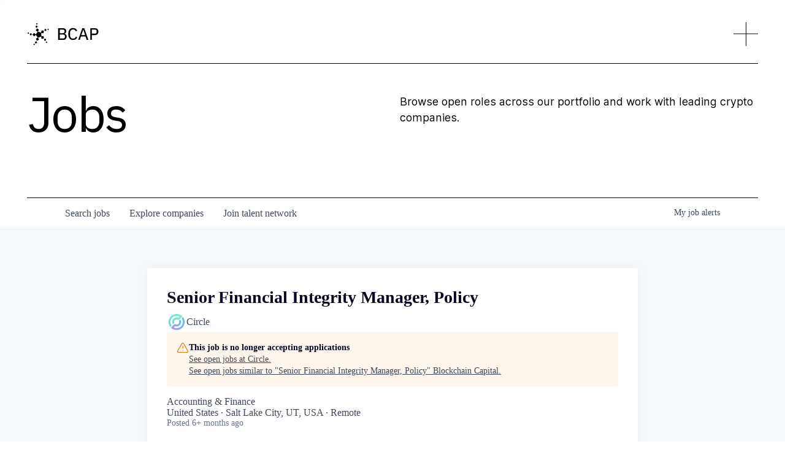

--- FILE ---
content_type: text/html; charset=utf-8
request_url: https://jobs.blockchaincapital.com/companies/circle/jobs/38323408-senior-financial-integrity-manager-policy
body_size: 26841
content:
<!DOCTYPE html><html lang="en"><head><link rel="shortcut icon" href="https://cdn.filepicker.io/api/file/Cr3VJ36TvW6v0ZRrvgYC" data-next-head=""/><title data-next-head="">Senior Financial Integrity Manager, Policy @ Circle | Blockchain Capital Job Board</title><meta name="description" property="og:description" content="Search job openings across the Blockchain Capital network." data-next-head=""/><meta charSet="utf-8" data-next-head=""/><meta name="viewport" content="initial-scale=1.0, width=device-width" data-next-head=""/><link rel="apple-touch-icon" sizes="180x180" href="https://cdn.filepicker.io/api/file/Cr3VJ36TvW6v0ZRrvgYC" data-next-head=""/><link rel="icon" type="image/png" sizes="32x32" href="https://cdn.filepicker.io/api/file/Cr3VJ36TvW6v0ZRrvgYC" data-next-head=""/><link rel="icon" type="image/png" sizes="16x16" href="https://cdn.filepicker.io/api/file/Cr3VJ36TvW6v0ZRrvgYC" data-next-head=""/><link rel="shortcut icon" href="https://cdn.filepicker.io/api/file/Cr3VJ36TvW6v0ZRrvgYC" data-next-head=""/><meta name="url" property="og:url" content="https://jobs.blockchaincapital.com" data-next-head=""/><meta name="type" property="og:type" content="website" data-next-head=""/><meta name="title" property="og:title" content="Blockchain Capital Job Board" data-next-head=""/><meta name="image" property="og:image" content="http://cdn.filepicker.io/api/file/KIeWWFgLS4uCY9I4awh1" data-next-head=""/><meta name="secure_url" property="og:image:secure_url" content="https://cdn.filepicker.io/api/file/KIeWWFgLS4uCY9I4awh1" data-next-head=""/><meta name="twitter:card" content="summary_large_image" data-next-head=""/><meta name="twitter:image" content="https://cdn.filepicker.io/api/file/KIeWWFgLS4uCY9I4awh1" data-next-head=""/><meta name="twitter:title" content="Blockchain Capital Job Board" data-next-head=""/><meta name="twitter:description" content="Search job openings across the Blockchain Capital network." data-next-head=""/><meta name="google-site-verification" content="CQNnZQRH0dvJgCqWABp64ULhLI69C53ULhWdJemAW_w" data-next-head=""/><script>!function(){var analytics=window.analytics=window.analytics||[];if(!analytics.initialize)if(analytics.invoked)window.console&&console.error&&console.error("Segment snippet included twice.");else{analytics.invoked=!0;analytics.methods=["trackSubmit","trackClick","trackLink","trackForm","pageview","identify","reset","group","track","ready","alias","debug","page","once","off","on","addSourceMiddleware","addIntegrationMiddleware","setAnonymousId","addDestinationMiddleware"];analytics.factory=function(e){return function(){if(window.analytics.initialized)return window.analytics[e].apply(window.analytics,arguments);var i=Array.prototype.slice.call(arguments);i.unshift(e);analytics.push(i);return analytics}};for(var i=0;i<analytics.methods.length;i++){var key=analytics.methods[i];analytics[key]=analytics.factory(key)}analytics.load=function(key,i){var t=document.createElement("script");t.type="text/javascript";t.async=!0;t.src="https://an.getro.com/analytics.js/v1/" + key + "/analytics.min.js";var n=document.getElementsByTagName("script")[0];n.parentNode.insertBefore(t,n);analytics._loadOptions=i};analytics._writeKey="VKRqdgSBA3lFoZSlbeHbrzqQkLPBcP7W";;analytics.SNIPPET_VERSION="4.16.1";
analytics.load("VKRqdgSBA3lFoZSlbeHbrzqQkLPBcP7W");

}}();</script><link rel="stylesheet" href="https://cdn-customers.getro.com/blockchaincapital/style.react.css??v=7d49c166ca9f24905f04271c5fbd729797522e47"/><link rel="preload" href="https://cdn.getro.com/assets/_next/static/css/b1414ae24606c043.css" as="style"/><link rel="stylesheet" href="https://cdn.getro.com/assets/_next/static/css/b1414ae24606c043.css" data-n-g=""/><noscript data-n-css=""></noscript><script defer="" nomodule="" src="https://cdn.getro.com/assets/_next/static/chunks/polyfills-42372ed130431b0a.js"></script><script id="jquery" src="https://ajax.googleapis.com/ajax/libs/jquery/3.6.0/jquery.min.js" defer="" data-nscript="beforeInteractive"></script><script src="https://cdn.getro.com/assets/_next/static/chunks/webpack-ab58b860c16628b6.js" defer=""></script><script src="https://cdn.getro.com/assets/_next/static/chunks/framework-a008f048849dfc11.js" defer=""></script><script src="https://cdn.getro.com/assets/_next/static/chunks/main-4151966bb5b4038b.js" defer=""></script><script src="https://cdn.getro.com/assets/_next/static/chunks/pages/_app-52002506ec936253.js" defer=""></script><script src="https://cdn.getro.com/assets/_next/static/chunks/a86620fd-3b4606652f1c2476.js" defer=""></script><script src="https://cdn.getro.com/assets/_next/static/chunks/8230-afd6e299f7a6ae33.js" defer=""></script><script src="https://cdn.getro.com/assets/_next/static/chunks/4000-0acb5a82151cbee6.js" defer=""></script><script src="https://cdn.getro.com/assets/_next/static/chunks/9091-5cd776e8ee5ad3a3.js" defer=""></script><script src="https://cdn.getro.com/assets/_next/static/chunks/1637-66b68fc38bc6d10a.js" defer=""></script><script src="https://cdn.getro.com/assets/_next/static/chunks/3676-4975c339fc5bc499.js" defer=""></script><script src="https://cdn.getro.com/assets/_next/static/chunks/9358-87cc633cf780c23e.js" defer=""></script><script src="https://cdn.getro.com/assets/_next/static/chunks/9117-6f216abbf55ba8cd.js" defer=""></script><script src="https://cdn.getro.com/assets/_next/static/chunks/1446-b10012f4e22f3c87.js" defer=""></script><script src="https://cdn.getro.com/assets/_next/static/chunks/5355-7de2c819d8cad6ea.js" defer=""></script><script src="https://cdn.getro.com/assets/_next/static/chunks/9582-aa7f986fdb36f43c.js" defer=""></script><script src="https://cdn.getro.com/assets/_next/static/chunks/pages/companies/%5BcompanySlug%5D/jobs/%5BjobSlug%5D-76ab4cf3f421472f.js" defer=""></script><script src="https://cdn.getro.com/assets/_next/static/wVUNz74L36J38sTj2A9V4/_buildManifest.js" defer=""></script><script src="https://cdn.getro.com/assets/_next/static/wVUNz74L36J38sTj2A9V4/_ssgManifest.js" defer=""></script><meta name="sentry-trace" content="0640a23911497f2615107004621924cc-9e80ddd384671f9a-0"/><meta name="baggage" content="sentry-environment=production,sentry-release=08a5512cff5c0e51019517bf0630219b287ce933,sentry-public_key=99c84790fa184cf49c16c34cd7113f75,sentry-trace_id=0640a23911497f2615107004621924cc,sentry-org_id=129958,sentry-sampled=false,sentry-sample_rand=0.685624223458027,sentry-sample_rate=0.033"/><style data-styled="" data-styled-version="5.3.11">.gVRrUK{box-sizing:border-box;margin:0;min-width:0;font-family:-apple-system,BlinkMacSystemFont,'Segoe UI','Roboto','Oxygen','Ubuntu','Cantarell','Fira Sans','Droid Sans','Helvetica Neue','sans-serif';font-weight:400;font-style:normal;font-size:16px;color:#3F495A;}/*!sc*/
.fyPcag{box-sizing:border-box;margin:0;min-width:0;background-color:#F7FAFC;min-height:100vh;-webkit-flex-direction:column;-ms-flex-direction:column;flex-direction:column;-webkit-align-items:stretch;-webkit-box-align:stretch;-ms-flex-align:stretch;align-items:stretch;}/*!sc*/
.dKubqp{box-sizing:border-box;margin:0;min-width:0;}/*!sc*/
.elbZCm{box-sizing:border-box;margin:0;min-width:0;width:100%;}/*!sc*/
.dFKghv{box-sizing:border-box;margin:0;min-width:0;box-shadow:0 1px 0 0 #e5e5e5;-webkit-flex-direction:row;-ms-flex-direction:row;flex-direction:row;width:100%;background-color:#ffffff;}/*!sc*/
.byBMUo{box-sizing:border-box;margin:0;min-width:0;max-width:100%;width:100%;margin-left:auto;margin-right:auto;}/*!sc*/
@media screen and (min-width:40em){.byBMUo{width:100%;}}/*!sc*/
@media screen and (min-width:65em){.byBMUo{width:1100px;}}/*!sc*/
.hQFgTu{box-sizing:border-box;margin:0;min-width:0;color:#4900FF;position:relative;-webkit-text-decoration:none;text-decoration:none;-webkit-transition:all ease 0.3s;transition:all ease 0.3s;text-transform:capitalize;-webkit-order:0;-ms-flex-order:0;order:0;padding-left:16px;padding-right:16px;padding-top:16px;padding-bottom:16px;font-size:16px;color:#3F495A;display:-webkit-box;display:-webkit-flex;display:-ms-flexbox;display:flex;-webkit-align-items:baseline;-webkit-box-align:baseline;-ms-flex-align:baseline;align-items:baseline;}/*!sc*/
@media screen and (min-width:40em){.hQFgTu{text-transform:capitalize;}}/*!sc*/
@media screen and (min-width:65em){.hQFgTu{text-transform:unset;}}/*!sc*/
.hQFgTu span{display:none;}/*!sc*/
.hQFgTu::after{content:'';position:absolute;left:0;right:0;bottom:0;height:0.125rem;background-color:#4900FF;opacity:0;-webkit-transition:opacity 0.3s;transition:opacity 0.3s;}/*!sc*/
.hQFgTu:hover{color:#3F495A;}/*!sc*/
.hQFgTu:active{background-color:#F7FAFC;-webkit-transform:scale(.94);-ms-transform:scale(.94);transform:scale(.94);}/*!sc*/
.hQFgTu.active{font-weight:600;color:#090925;}/*!sc*/
.hQFgTu.active::after{opacity:1;}/*!sc*/
@media screen and (min-width:40em){.hQFgTu{padding-left:16px;padding-right:16px;}}/*!sc*/
.ekJmTQ{box-sizing:border-box;margin:0;min-width:0;display:none;}/*!sc*/
@media screen and (min-width:40em){.ekJmTQ{display:none;}}/*!sc*/
@media screen and (min-width:65em){.ekJmTQ{display:inline-block;}}/*!sc*/
.cyRTWj{box-sizing:border-box;margin:0;min-width:0;color:#4900FF;position:relative;-webkit-text-decoration:none;text-decoration:none;-webkit-transition:all ease 0.3s;transition:all ease 0.3s;text-transform:capitalize;-webkit-order:1;-ms-flex-order:1;order:1;padding-left:16px;padding-right:16px;padding-top:16px;padding-bottom:16px;font-size:16px;color:#3F495A;display:-webkit-box;display:-webkit-flex;display:-ms-flexbox;display:flex;-webkit-align-items:baseline;-webkit-box-align:baseline;-ms-flex-align:baseline;align-items:baseline;}/*!sc*/
@media screen and (min-width:40em){.cyRTWj{text-transform:capitalize;}}/*!sc*/
@media screen and (min-width:65em){.cyRTWj{text-transform:unset;}}/*!sc*/
.cyRTWj span{display:none;}/*!sc*/
.cyRTWj::after{content:'';position:absolute;left:0;right:0;bottom:0;height:0.125rem;background-color:#4900FF;opacity:0;-webkit-transition:opacity 0.3s;transition:opacity 0.3s;}/*!sc*/
.cyRTWj:hover{color:#3F495A;}/*!sc*/
.cyRTWj:active{background-color:#F7FAFC;-webkit-transform:scale(.94);-ms-transform:scale(.94);transform:scale(.94);}/*!sc*/
.cyRTWj.active{font-weight:600;color:#090925;}/*!sc*/
.cyRTWj.active::after{opacity:1;}/*!sc*/
@media screen and (min-width:40em){.cyRTWj{padding-left:16px;padding-right:16px;}}/*!sc*/
.kPzaxb{box-sizing:border-box;margin:0;min-width:0;color:#4900FF;position:relative;-webkit-text-decoration:none;text-decoration:none;-webkit-transition:all ease 0.3s;transition:all ease 0.3s;text-transform:unset;-webkit-order:2;-ms-flex-order:2;order:2;padding-left:16px;padding-right:16px;padding-top:16px;padding-bottom:16px;font-size:16px;color:#3F495A;display:-webkit-box;display:-webkit-flex;display:-ms-flexbox;display:flex;-webkit-align-items:center;-webkit-box-align:center;-ms-flex-align:center;align-items:center;}/*!sc*/
.kPzaxb span{display:none;}/*!sc*/
.kPzaxb::after{content:'';position:absolute;left:0;right:0;bottom:0;height:0.125rem;background-color:#4900FF;opacity:0;-webkit-transition:opacity 0.3s;transition:opacity 0.3s;}/*!sc*/
.kPzaxb:hover{color:#3F495A;}/*!sc*/
.kPzaxb:active{background-color:#F7FAFC;-webkit-transform:scale(.94);-ms-transform:scale(.94);transform:scale(.94);}/*!sc*/
.kPzaxb.active{font-weight:600;color:#090925;}/*!sc*/
.kPzaxb.active::after{opacity:1;}/*!sc*/
@media screen and (min-width:40em){.kPzaxb{padding-left:16px;padding-right:16px;}}/*!sc*/
.jQZwAb{box-sizing:border-box;margin:0;min-width:0;display:inline-block;}/*!sc*/
@media screen and (min-width:40em){.jQZwAb{display:inline-block;}}/*!sc*/
@media screen and (min-width:65em){.jQZwAb{display:none;}}/*!sc*/
.ioCEHO{box-sizing:border-box;margin:0;min-width:0;margin-left:auto;margin-right:16px;text-align:left;-webkit-flex-direction:column;-ms-flex-direction:column;flex-direction:column;-webkit-order:9999;-ms-flex-order:9999;order:9999;}/*!sc*/
@media screen and (min-width:40em){.ioCEHO{margin-right:16px;}}/*!sc*/
@media screen and (min-width:65em){.ioCEHO{margin-right:0;}}/*!sc*/
.iJaGyT{box-sizing:border-box;margin:0;min-width:0;position:relative;cursor:pointer;-webkit-transition:all ease 0.3s;transition:all ease 0.3s;border-radius:4px;font-size:16px;font-weight:500;display:-webkit-box;display:-webkit-flex;display:-ms-flexbox;display:flex;-webkit-tap-highlight-color:transparent;-webkit-align-items:center;-webkit-box-align:center;-ms-flex-align:center;align-items:center;font-family:-apple-system,BlinkMacSystemFont,'Segoe UI','Roboto','Oxygen','Ubuntu','Cantarell','Fira Sans','Droid Sans','Helvetica Neue','sans-serif';color:#3F495A;background-color:#FFFFFF;border-style:solid;border-color:#A3B1C2;border-width:1px;border:none;border-color:transparent;width:small;height:small;margin-top:8px;padding:8px 16px;padding-right:0;-webkit-align-self:center;-ms-flex-item-align:center;align-self:center;font-size:14px;}/*!sc*/
.iJaGyT:active{-webkit-transform:scale(.94);-ms-transform:scale(.94);transform:scale(.94);box-shadow:inset 0px 1.875px 1.875px rgba(0,0,0,0.12);}/*!sc*/
.iJaGyT:disabled{color:#A3B1C2;}/*!sc*/
.iJaGyT:hover{background-color:#F7FAFC;}/*!sc*/
.iJaGyT [role="progressbar"] > div > div{border-color:rgba(63,73,90,0.2);border-top-color:#090925;}/*!sc*/
@media screen and (min-width:40em){.iJaGyT{border-color:#A3B1C2;}}/*!sc*/
@media screen and (min-width:40em){.iJaGyT{padding-right:16px;}}/*!sc*/
.jUfIjB{box-sizing:border-box;margin:0;min-width:0;display:none;}/*!sc*/
@media screen and (min-width:40em){.jUfIjB{display:block;}}/*!sc*/
.iqghoL{box-sizing:border-box;margin:0;min-width:0;margin-left:auto !important;margin-right:auto !important;box-sizing:border-box;max-width:100%;position:static;z-index:1;margin-left:auto;margin-right:auto;width:100%;padding-top:0;padding-left:16px;padding-right:16px;padding-bottom:64px;}/*!sc*/
@media screen and (min-width:40em){.iqghoL{width:100%;}}/*!sc*/
@media screen and (min-width:65em){.iqghoL{width:1132px;}}/*!sc*/
.ebGWQq{box-sizing:border-box;margin:0;min-width:0;-webkit-box-pack:justify;-webkit-justify-content:space-between;-ms-flex-pack:justify;justify-content:space-between;margin-bottom:24px;-webkit-flex-direction:column;-ms-flex-direction:column;flex-direction:column;width:100%;}/*!sc*/
@media screen and (min-width:40em){.ebGWQq{-webkit-flex-direction:row;-ms-flex-direction:row;flex-direction:row;}}/*!sc*/
@media screen and (min-width:65em){.ebGWQq{-webkit-flex-direction:row;-ms-flex-direction:row;flex-direction:row;}}/*!sc*/
.dsHaKT{box-sizing:border-box;margin:0;min-width:0;gap:24px;-webkit-flex-direction:column;-ms-flex-direction:column;flex-direction:column;width:100%;}/*!sc*/
.iaKmHE{box-sizing:border-box;margin:0;min-width:0;font-size:28px;margin-bottom:8px;color:#090925;}/*!sc*/
.iKYCNv{box-sizing:border-box;margin:0;min-width:0;-webkit-column-gap:8px;column-gap:8px;cursor:pointer;-webkit-align-items:center;-webkit-box-align:center;-ms-flex-align:center;align-items:center;}/*!sc*/
.iKYCNv color{main:#3F495A;dark:#090925;subtle:#67738B;placeholder:#8797AB;link:#3F495A;link-accent:#4900FF;error:#D90218;}/*!sc*/
.hRzXmX{box-sizing:border-box;margin:0;min-width:0;width:32px;}/*!sc*/
.ijjZxr{box-sizing:border-box;margin:0;min-width:0;margin-bottom:16px;}/*!sc*/
.kGAAEy{box-sizing:border-box;margin:0;min-width:0;-webkit-flex-direction:column;-ms-flex-direction:column;flex-direction:column;gap:8px;}/*!sc*/
.dkjSzf{box-sizing:border-box;margin:0;min-width:0;font-weight:600;font-size:14px;color:#090925;}/*!sc*/
.eRlSKr{box-sizing:border-box;margin:0;min-width:0;color:#3F495A!important;font-weight:500;}/*!sc*/
.lhPfhV{box-sizing:border-box;margin:0;min-width:0;-webkit-column-gap:8px;column-gap:8px;-webkit-box-pack:justify;-webkit-justify-content:space-between;-ms-flex-pack:justify;justify-content:space-between;}/*!sc*/
.hQNFTd{box-sizing:border-box;margin:0;min-width:0;row-gap:8px;-webkit-flex-direction:column;-ms-flex-direction:column;flex-direction:column;}/*!sc*/
.fLzXDu{box-sizing:border-box;margin:0;min-width:0;font-size:14px;color:#67738B;}/*!sc*/
.crBMPy{box-sizing:border-box;margin:0;min-width:0;margin-top:40px;}/*!sc*/
.crBMPy li:not(:last-child){margin-bottom:8px;}/*!sc*/
.crBMPy p,.crBMPy span,.crBMPy div,.crBMPy li,.crBMPy ol,.crBMPy ul{color:#3F495A;font-size:16px!important;line-height:140%!important;margin:0 auto 16px;}/*!sc*/
.crBMPy h1,.crBMPy h2,.crBMPy h3,.crBMPy h4,.crBMPy h5,.crBMPy h6{color:#090925;}/*!sc*/
.crBMPy h4,.crBMPy h5,.crBMPy h6{font-size:16px;margin:0 auto 16px;}/*!sc*/
.crBMPy h1:not(:first-child){font-size:24px;margin:48px auto 16px;}/*!sc*/
.crBMPy h2:not(:first-child){font-size:20px;margin:32px auto 16px;}/*!sc*/
.crBMPy h3:not(:first-child){font-size:18px;margin:24px auto 16px;}/*!sc*/
.crBMPy ul{padding:0 0 0 32px;}/*!sc*/
.crBMPy a{color:#3F495A !important;}/*!sc*/
.iIGtVd{box-sizing:border-box;margin:0;min-width:0;max-width:600px;margin:0 auto;}/*!sc*/
.friAmK{box-sizing:border-box;margin:0;min-width:0;padding-bottom:40px;margin-top:40px;}/*!sc*/
.bOyPTM{box-sizing:border-box;margin:0;min-width:0;gap:40px;margin-top:40px;-webkit-align-items:center;-webkit-box-align:center;-ms-flex-align:center;align-items:center;-webkit-box-pack:justify;-webkit-justify-content:space-between;-ms-flex-pack:justify;justify-content:space-between;-webkit-flex-direction:column;-ms-flex-direction:column;flex-direction:column;}/*!sc*/
@media screen and (min-width:40em){.bOyPTM{-webkit-flex-direction:row;-ms-flex-direction:row;flex-direction:row;}}/*!sc*/
.kkTXM{box-sizing:border-box;margin:0;min-width:0;-webkit-text-decoration-line:underline;text-decoration-line:underline;cursor:pointer;display:block;text-align:center;color:#3F495A !important;font-size:14px;line-height:22px;}/*!sc*/
.fIUOoG{box-sizing:border-box;margin:0;min-width:0;justify-self:flex-end;margin-top:auto;-webkit-flex-direction:row;-ms-flex-direction:row;flex-direction:row;width:100%;background-color:transparent;padding-top:32px;padding-bottom:32px;}/*!sc*/
.Jizzq{box-sizing:border-box;margin:0;min-width:0;width:100%;margin-left:auto;margin-right:auto;-webkit-flex-direction:column;-ms-flex-direction:column;flex-direction:column;text-align:center;}/*!sc*/
@media screen and (min-width:40em){.Jizzq{width:1100px;}}/*!sc*/
.fONCsf{box-sizing:border-box;margin:0;min-width:0;color:#4900FF;-webkit-align-self:center;-ms-flex-item-align:center;align-self:center;margin-bottom:16px;color:#090925;width:120px;}/*!sc*/
.bfORaf{box-sizing:border-box;margin:0;min-width:0;color:currentColor;width:100%;height:auto;}/*!sc*/
.gkPOSa{box-sizing:border-box;margin:0;min-width:0;-webkit-flex-direction:row;-ms-flex-direction:row;flex-direction:row;-webkit-box-pack:center;-webkit-justify-content:center;-ms-flex-pack:center;justify-content:center;-webkit-flex-wrap:wrap;-ms-flex-wrap:wrap;flex-wrap:wrap;}/*!sc*/
.hDtUlk{box-sizing:border-box;margin:0;min-width:0;-webkit-appearance:none;-moz-appearance:none;appearance:none;display:inline-block;text-align:center;line-height:inherit;-webkit-text-decoration:none;text-decoration:none;font-size:inherit;padding-left:16px;padding-right:16px;padding-top:8px;padding-bottom:8px;color:#ffffff;background-color:#4900FF;border:none;border-radius:4px;padding-left:8px;padding-right:8px;font-size:16px;position:relative;z-index:2;cursor:pointer;-webkit-transition:all ease 0.3s;transition:all ease 0.3s;border-radius:4px;font-weight:500;display:-webkit-box;display:-webkit-flex;display:-ms-flexbox;display:flex;-webkit-tap-highlight-color:transparent;-webkit-align-items:center;-webkit-box-align:center;-ms-flex-align:center;align-items:center;font-family:-apple-system,BlinkMacSystemFont,'Segoe UI','Roboto','Oxygen','Ubuntu','Cantarell','Fira Sans','Droid Sans','Helvetica Neue','sans-serif';color:#3F495A;background-color:transparent;border-style:solid;border-color:#A3B1C2;border-width:1px;border:none;-webkit-box-pack:unset;-webkit-justify-content:unset;-ms-flex-pack:unset;justify-content:unset;-webkit-text-decoration:none;text-decoration:none;white-space:nowrap;margin-right:16px;padding:0;color:#67738B;padding-top:4px;padding-bottom:4px;font-size:12px;}/*!sc*/
.hDtUlk:active{-webkit-transform:scale(.94);-ms-transform:scale(.94);transform:scale(.94);box-shadow:inset 0px 1.875px 1.875px rgba(0,0,0,0.12);}/*!sc*/
.hDtUlk:disabled{color:#A3B1C2;}/*!sc*/
.hDtUlk:hover{-webkit-text-decoration:underline;text-decoration:underline;}/*!sc*/
.hDtUlk [role="progressbar"] > div > div{border-color:rgba(63,73,90,0.2);border-top-color:#090925;}/*!sc*/
data-styled.g1[id="sc-aXZVg"]{content:"gVRrUK,fyPcag,dKubqp,elbZCm,dFKghv,byBMUo,hQFgTu,ekJmTQ,cyRTWj,kPzaxb,jQZwAb,ioCEHO,iJaGyT,jUfIjB,iqghoL,ebGWQq,dsHaKT,iaKmHE,iKYCNv,hRzXmX,ijjZxr,kGAAEy,dkjSzf,eRlSKr,lhPfhV,hQNFTd,fLzXDu,crBMPy,iIGtVd,friAmK,bOyPTM,kkTXM,fIUOoG,Jizzq,fONCsf,bfORaf,gkPOSa,hDtUlk,"}/*!sc*/
.fteAEG{display:-webkit-box;display:-webkit-flex;display:-ms-flexbox;display:flex;}/*!sc*/
data-styled.g2[id="sc-gEvEer"]{content:"fteAEG,"}/*!sc*/
.eBWkFz{box-sizing:border-box;margin:0;min-width:0;padding:32px;box-shadow:0px 1px 2px 0px rgba(27,36,50,0.04),0px 1px 16px 0px rgba(27,36,50,0.06);border-radius:4px;background-color:#FFFFFF;margin-left:auto;margin-right:auto;width:100%;-webkit-flex-direction:column;-ms-flex-direction:column;flex-direction:column;padding-left:16px;padding-right:16px;margin-top:64px;max-width:800px;margin-left:auto;margin-right:auto;}/*!sc*/
@media screen and (min-width:40em){.eBWkFz{padding-left:32px;padding-right:32px;}}/*!sc*/
.jBogQf{box-sizing:border-box;margin:0;min-width:0;position:relative;width:100%;-webkit-align-items:start;-webkit-box-align:start;-ms-flex-align:start;align-items:start;}/*!sc*/
.ddKpAl{box-sizing:border-box;margin:0;min-width:0;-webkit-flex:1 1;-ms-flex:1 1;flex:1 1;}/*!sc*/
.VWXkL{box-sizing:border-box;margin:0;min-width:0;position:relative;font-weight:500;color:#3F495A;height:100%;width:100%;border-radius:4px;}/*!sc*/
.cVYRew{box-sizing:border-box;margin:0;min-width:0;max-width:100%;height:auto;border-radius:4px;overflow:hidden;object-fit:contain;width:100%;height:100%;}/*!sc*/
.hPknKP{box-sizing:border-box;margin:0;min-width:0;background-color:#FEF5EC;text-align:left;-webkit-align-items:flex-start;-webkit-box-align:flex-start;-ms-flex-align:flex-start;align-items:flex-start;-webkit-flex:0 0 auto;-ms-flex:0 0 auto;flex:0 0 auto;padding:16px;border-radius:4px;line-height:1.4;gap:16px;}/*!sc*/
.jDfdPi{box-sizing:border-box;margin:0;min-width:0;height:20px;width:20px;}/*!sc*/
.kgAlEH{box-sizing:border-box;margin:0;min-width:0;color:#DE7B02;-webkit-align-items:center;-webkit-box-align:center;-ms-flex-align:center;align-items:center;-webkit-flex:0 0 auto;-ms-flex:0 0 auto;flex:0 0 auto;}/*!sc*/
.cYMjnh{box-sizing:border-box;margin:0;min-width:0;font-weight:500;font-size:14px;color:#3F495A;}/*!sc*/
.exMvxQ{box-sizing:border-box;margin:0;min-width:0;-webkit-text-decoration:none;text-decoration:none;color:currentColor;width:100%;height:auto;}/*!sc*/
data-styled.g3[id="sc-eqUAAy"]{content:"eBWkFz,jBogQf,ddKpAl,VWXkL,cVYRew,hPknKP,jDfdPi,kgAlEH,cYMjnh,exMvxQ,"}/*!sc*/
.gQycbC{display:-webkit-box;display:-webkit-flex;display:-ms-flexbox;display:flex;}/*!sc*/
data-styled.g4[id="sc-fqkvVR"]{content:"gQycbC,"}/*!sc*/
</style></head><body id="main-wrapper" class="custom-design-blockchaincapital"><div id="root"></div><div id="__next"><div class="sc-aXZVg gVRrUK"><div class="" style="position:fixed;top:0;left:0;height:2px;background:transparent;z-index:99999999999;width:100%"><div class="" style="height:100%;background:#4900FF;transition:all 500ms ease;width:0%"><div style="box-shadow:0 0 10px #4900FF, 0 0 10px #4900FF;width:5%;opacity:1;position:absolute;height:100%;transition:all 500ms ease;transform:rotate(3deg) translate(0px, -4px);left:-10rem"></div></div></div><div id="wlc-main" class="sc-aXZVg sc-gEvEer fyPcag fteAEG network-container"><div data-testid="custom-header" id="blockchaincapital-custom-header" class="sc-aXZVg dKubqp blockchaincapital-custom-part">
<div class="cd-wrapper">
  <div class="page-wrapper light-mode" style="opacity: 1;">
    <header class="header">
      <div data-animation="default" class="navigation w-nav" data-easing2="ease" fs-scrolldisable-element="smart-nav" data-easing="ease" data-collapse="all" data-w-id="6a79f33c-f76f-5352-f9c2-5642619ca463" role="banner" data-no-scroll="1" data-duration="600">
        <div class="nav-container">
          <a href="https://blockchaincapital.com/" class="nav-brand w-inline-block" style="filter: invert(0%); transition: filter 0.6s ease 0s;">
            <img src="https://cdn-customers.getro.com/blockchaincapital/images/64788abed6e755344d18ba17_s-white.svg" loading="lazy" alt="" class="logo-white" width="40.5">
            <img src="https://cdn-customers.getro.com/blockchaincapital/images/64788abe79340c2044cfca1b_s-black.svg" loading="lazy" alt="" class="logo-black" width="40.5">
            <img src="https://cdn-customers.getro.com/blockchaincapital/images/6478880bd6e755344d1627ec_bcap-logo-white.svg" loading="lazy" data-w-id="6a79f33c-f76f-5352-f9c2-5642619ca469" alt="" class="logo-s2-white" width="Auto">
            <img src="https://cdn-customers.getro.com/blockchaincapital/images/6478887d1f140c6821ca0121_bcap-logo-black.svg" loading="lazy" data-w-id="f3d32c0b-9d75-e1b7-e134-85a96e0ccd65" alt="" class="logo-s2-black" width="Auto">
          </a>
          <div class="nav-wrp">
            <div class="nav-menu__button w-nav-button" style="-webkit-user-select: text;" aria-label="menu" role="button" tabindex="0" aria-controls="w-nav-overlay-0" aria-haspopup="menu" aria-expanded="false">
              <img src="https://cdn-customers.getro.com/blockchaincapital/images/646f23baf8001bbc4c86c4c7_nav-cross.png" loading="lazy" data-w-id="bd1546a0-76f1-e09b-6a3e-e7b9a471bf92" alt="" style="transform: translate3d(0px, 0px, 0px) scale3d(1, 1, 1) rotateX(0deg) rotateY(0deg) rotateZ(0deg) skew(0deg); transform-style: preserve-3d; filter: invert(0%); transition: transform 0.6s ease 0s, filter 0.6s ease 0s;">
            </div>
          </div>
          <nav role="navigation" class="nav-menu absolute w-nav-menu">
            <div fs-scrolldisable-element="preserve" class="nav-menu__mask">
              <div class="horizontal-divider nav"></div>
              <div class="nav-menu__inner vh-body">
                <div class="nav-menu__page-nav">
                  <a href="https://blockchaincapital.com/about-us" class="nav-menu__link top w-inline-block">
                    <div>About</div>
                  </a>
                  <a href="https://blockchaincapital.com/blog" class="nav-menu__link w-inline-block">
                    <div>Blog</div>
                  </a>
                  <a href="https://blockchaincapital.com/build" class="nav-menu__link w-inline-block">
                    <div>BCAP Build</div>
                  </a>
                  <a href="#" target="_blank" class="nav-menu__link w-inline-block">
                    <div>Jobs</div>
                  </a>
                  <a href="https://blockchaincapital.com/portfolio" aria-current="page" class="nav-menu__link w-inline-block w--current">
                    <div>Portfolio</div>
                  </a>
                  <a href="https://blockchaincapital.com/team" class="nav-menu__link w-inline-block">
                    <div>Team</div>
                  </a>
                </div>
                <div class="nav-menu__latest-wrp">
                  <div class="collection__wrp">
                    <div class="mar-bot-21 mob-16">
                      <div class="t-18">Latest</div>
                    </div>
                    <div class="latest-posts__wrp">
                      <div class="blog__coll-list__wrp mob-hidden w-dyn-list">
                        <div role="list" class="blog__coll-list nav-latest w-dyn-items">
                          <div role="listitem" class="blog__coll-list__item w-dyn-item">
                            <a href="https://blockchaincapital.com/blog/cryptos-consumer-era-a-retro-whats-ahead" class="link-block w-inline-block">
                              <div class="mar-bot-28">
                                <img src="https://cdn-customers.getro.com/blockchaincapital/images/64ae8876bc221c82df7cb9c5_Blog%20Template%202b.png" loading="lazy" alt="" sizes="100vw" srcset="https://cdn-customers.getro.com/blockchaincapital/images/64ae8876bc221c82df7cb9c5_Blog%20Template%202b-p-500.png 500w, https://cdn-customers.getro.com/blockchaincapital/images/64ae8876bc221c82df7cb9c5_Blog%20Template%202b-p-800.png 800w, https://cdn-customers.getro.com/blockchaincapital/images/64ae8876bc221c82df7cb9c5_Blog%20Template%202b.png 1200w" class="blog__post-img nav">
                                <div class="blog-card__link overflow-hidden">
                                  <div class="blog-link__header">
                                    <img src="https://cdn-customers.getro.com/blockchaincapital/images/6474886788c6ee37ee191b55_11.svg" loading="lazy" alt="">
                                    <div class="caption all-caps portfolio-light">READ ARtICLE</div>
                                  </div>
                                </div>
                              </div>
                              <div class="mar-bot-20 mob-10">
                                <p fs-cmsfilter-field="title" class="p-24 font-c-black mob-18">
                                  Crypto’s Consumer Era: A Retro &amp; What’s Ahead
                                </p>
                              </div>
                              <div class="horizontal-top-start gap-12">
                                <div fs-cmsfilter-field="author" class="caption all-caps op80 is--inline font-c-black mob-12">Kinjal Shah</div>
                                <div class="caption all-caps op80 is--inline font-c-black mob-12">·</div>
                                <div class="caption all-caps op80 is--inline font-c-black mob-12">6.14.2023</div>
                                <div class="caption all-caps op80 is--inline font-c-black mob-12">·</div>
                                <div fs-cmsfilter-field="category" class="caption all-caps op80 is--inline c-blue mob-12">Research</div>
                              </div>
                            </a>
                          </div>
                          <div role="listitem" class="blog__coll-list__item w-dyn-item">
                            <a href="https://blockchaincapital.com/blog/privacy-preserving-smart-contract-rate-limiting" class="link-block w-inline-block">
                              <div class="mar-bot-28">
                                <img src="https://cdn-customers.getro.com/blockchaincapital/images/64ae88ae15bc4cc00faa72a8_Blog%20Template%203b.png" loading="lazy" alt="" sizes="100vw" srcset="https://cdn-customers.getro.com/blockchaincapital/images/64ae88ae15bc4cc00faa72a8_Blog%20Template%203b-p-500.png 500w, https://cdn-customers.getro.com/blockchaincapital/images/64ae88ae15bc4cc00faa72a8_Blog%20Template%203b-p-800.png 800w, https://cdn-customers.getro.com/blockchaincapital/images/64ae88ae15bc4cc00faa72a8_Blog%20Template%203b.png 1200w" class="blog__post-img nav">
                                <div class="blog-card__link overflow-hidden">
                                  <div class="blog-link__header">
                                    <img src="https://cdn-customers.getro.com/blockchaincapital/images/6474886788c6ee37ee191b55_11.svg" loading="lazy" alt="">
                                    <div class="caption all-caps portfolio-light">READ ARtICLE</div>
                                  </div>
                                </div>
                              </div>
                              <div class="mar-bot-20 mob-10">
                                <p fs-cmsfilter-field="title" class="p-24 font-c-black mob-18">
                                  Privacy-Preserving Smart Contract Rate Limiting
                                </p>
                              </div>
                              <div class="horizontal-top-start gap-12">
                                <div fs-cmsfilter-field="author" class="caption all-caps op80 is--inline font-c-black mob-12">Ryan Sproule</div>
                                <div class="caption all-caps op80 is--inline font-c-black mob-12">·</div>
                                <div class="caption all-caps op80 is--inline font-c-black mob-12">5.30.2023</div>
                                <div class="caption all-caps op80 is--inline font-c-black mob-12">·</div>
                                <div fs-cmsfilter-field="category" class="caption all-caps op80 is--inline c-blue mob-12">Engineering</div>
                              </div>
                            </a>
                          </div>
                        </div>
                      </div>
                      <div class="blog__coll-list__wrp desktop-hidden w-dyn-list">
                        <div role="list" class="blog__coll-list nav-latest w-dyn-items">
                          <div role="listitem" class="blog__coll-list__item w-dyn-item">
                            <a href="https://blockchaincapital.com/blog/cryptos-consumer-era-a-retro-whats-ahead" class="w-inline-block">
                              <div class="mar-bot-28">
                                <img src="https://cdn-customers.getro.com/blockchaincapital/images/64ae8876bc221c82df7cb9c5_Blog%20Template%202b.png" loading="lazy" alt="" sizes="100vw" srcset="https://cdn-customers.getro.com/blockchaincapital/images/64ae8876bc221c82df7cb9c5_Blog%20Template%202b-p-500.png 500w, https://cdn-customers.getro.com/blockchaincapital/images/64ae8876bc221c82df7cb9c5_Blog%20Template%202b-p-800.png 800w, https://cdn-customers.getro.com/blockchaincapital/images/64ae8876bc221c82df7cb9c5_Blog%20Template%202b.png 1200w" class="blog__post-img">
                                <div class="blog-card__link overflow-hidden">
                                  <div class="blog-link__header">
                                    <img src="https://cdn-customers.getro.com/blockchaincapital/images/6474886788c6ee37ee191b55_11.svg" loading="lazy" alt="">
                                    <div class="caption all-caps portfolio-light">READ ARtICLE</div>
                                  </div>
                                </div>
                              </div>
                              <div class="mar-bot-20 mob-10">
                                <p fs-cmsfilter-field="title" class="p-24 font-c-black mob-18">
                                  Crypto’s Consumer Era: A Retro &amp; What’s Ahead
                                </p>
                              </div>
                              <div class="horizontal-top-start gap-12">
                                <div fs-cmsfilter-field="author" class="caption all-caps op80 is--inline font-c-black mob-12">Kinjal Shah</div>
                                <div class="caption all-caps op80 is--inline font-c-black mob-12">·</div>
                                <div class="caption all-caps op80 is--inline font-c-black mob-12">6.14.2023</div>
                                <div class="caption all-caps op80 is--inline font-c-black mob-12">·</div>
                                <div fs-cmsfilter-field="category" class="caption all-caps op80 is--inline c-blue mob-12">Research</div>
                              </div>
                            </a>
                          </div>
                        </div>
                      </div>
                    </div>
                  </div>
                  <div class="nav-menu__links-wrp">
                    <div class="footer__links-wrp nav">
                      <a href="https://mediaportal.blockchain.capital/" class="nav__sub-link is--dark">annual meeting</a>
                      <a href="https://sharesecurely.com/login" target="_blank" class="nav__sub-link is--dark">investor portal</a>
                    </div>
                    <div class="footer__links-wrp vert">
                      <div class="footer__links-wrp nav">
                        <a href="https://blockchaincapital.com/contact-us" class="nav__sub-link is--dark">contact</a>
                        <a href="https://blockchaincapital.com/legal" class="nav__sub-link is--dark">legal</a>
                      </div>
                      <div class="footer__socials-wrp nav">
                        <a href="https://www.linkedin.com/company/crypto-currency-partners-lp/" target="_blank" class="in is--dark w-inline-block">
                          <img src="https://cdn-customers.getro.com/blockchaincapital/images/646f1f4b833c1b599c2832a0_in.png" loading="lazy" alt="" class="soc-img-nav" width="18">
                        </a>
                        <a href="https://twitter.com/blockchaincap/" target="_blank" class="twt is--dark w-inline-block">
                          <img src="https://cdn-customers.getro.com/blockchaincapital/images/646f1f4b72fb7ac0d23cd70a_twt.png" loading="lazy" alt="" class="soc-img-nav" width="18">
                        </a>
                        <a href="https://github.com/BlockchainCap" target="_blank" class="git is--dark w-inline-block">
                          <img src="https://cdn-customers.getro.com/blockchaincapital/images/646f1f4bf8001bbc4c822e8f_github.png" loading="lazy" alt="" class="soc-img-nav" width="18">
                        </a>
                      </div>
                    </div>
                  </div>
                </div>
              </div>
            </div>
          </nav>
        </div>
        <div class="w-nav-overlay" data-wf-ignore="" id="w-nav-overlay-0"></div>
      </div>
      <div class="horizontal-divider no-a"></div>
    </header>
    <div class="main-wrapper">
      <section class="s__portfolio-hero">
        <div class="container-vertical portfolio-hero">
          <div class="container-horizontal">
            <div class="portfolio__hero-layout">
              <div data-w-id="f738575f-330d-df28-64f6-eb95c8ebb792" style="transform: translate3d(0px, 0px, 0px) scale3d(1, 1, 1) rotateX(0deg) rotateY(0deg) rotateZ(0deg) skew(0deg); opacity: 1; transform-style: preserve-3d;" class="w-layout-grid au__hero-layout__grid">
                <h1 id="w-node-f738575f-330d-df28-64f6-eb95c8ebb793-1590eaf7" class="h1-90">Jobs</h1>
                <p id="w-node-f738575f-330d-df28-64f6-eb95c8ebb795-1590eaf7">Browse open roles across our portfolio and work with leading crypto companies.</p>
              </div>
            </div>
          </div>
        </div>
        <div data-w-id="f738575f-330d-df28-64f6-eb95c8ebb797" style="transform: translate3d(0px, 0px, 0px) scale3d(1, 1, 1) rotateX(0deg) rotateY(0deg) rotateZ(0deg) skew(0deg); transform-style: preserve-3d;" class="horizontal-divider"></div>
      </section>
    </div>
  </div>

</div>



</div><div width="1" class="sc-aXZVg elbZCm"><div id="content"><div data-testid="navbar" width="1" class="sc-aXZVg sc-gEvEer dFKghv fteAEG"><div width="1,1,1100px" class="sc-aXZVg sc-gEvEer byBMUo fteAEG"><a href="/jobs" class="sc-aXZVg hQFgTu theme_only " font-size="2" color="text.main" display="flex"><div display="none,none,inline-block" class="sc-aXZVg ekJmTQ">Search </div>jobs</a><a href="/companies" class="sc-aXZVg cyRTWj theme_only " font-size="2" color="text.main" display="flex"><div display="none,none,inline-block" class="sc-aXZVg ekJmTQ">Explore </div>companies</a><a href="/talent-network" class="sc-aXZVg kPzaxb theme_only " font-size="2" color="text.main" display="flex"><div display="none,none,inline-block" class="sc-aXZVg ekJmTQ">Join talent network</div><div display="inline-block,inline-block,none" class="sc-aXZVg jQZwAb">Talent</div></a><div order="9999" class="sc-aXZVg sc-gEvEer ioCEHO fteAEG"><div class="sc-aXZVg sc-gEvEer iJaGyT fteAEG theme_only" data-testid="my-job-alerts-button" font-size="14px">My <span class="sc-aXZVg jUfIjB">job </span>alerts</div></div></div></div><div width="1,1,1132px" data-testid="container" class="sc-aXZVg iqghoL"><script data-testid="job-ldjson" type="application/ld+json" async="">{"@context":"https://schema.org/","@type":"JobPosting","title":"Senior Financial Integrity Manager, Policy","description":"<div> <p>Circle is a financial technology company at the epicenter of the emerging internet of money, where value can finally travel like other digital data — globally, nearly instantly and less expensively than legacy settlement systems. This ground-breaking new internet layer opens up previously unimaginable possibilities for payments, commerce and markets that can help raise global economic prosperity and enhance inclusion. Our infrastructure – including USDC, a blockchain-based dollar – helps businesses, institutions and developers harness these breakthroughs and capitalize on this major turning point in the evolution of money and technology.</p> <p><strong>What you’ll be part of:</strong></p> <p>Circle is committed to visibility and stability in everything we do. As we grow as an organization, we're expanding into some of the world's strongest jurisdictions. Speed and efficiency are motivators for our success and our employees live by our company values: Multistakeholder, Mindfulness, Driven by Excellence and High Integrity. Circlers are consistently evolving in a remote world where strength in numbers fuels team success. We have built a flexible and diverse work environment where new ideas are encouraged and everyone is a stakeholder.</p> </div><p><strong>What you’ll be responsible for:</strong></p> <p>As part of the Policy team, you will be responsible for playing a leading role in a risk analysis function that identifies and reviews current trends in the ecosystem and develops solutions to detect and mitigate risks that may impact trust and safety. The ideal candidate will have deep experience working with large data sets that will help identify the real-world threats surrounding Circle and USDC. This position requires a candidate to work across a diverse set of focus areas, develop plans with risk partners internally in the company, identify gaps and opportunities, and drive execution. The candidate will exhibit strong interpersonal skills to collaborate effectively across teams, and a rigorous, analytical and strategic approach to problem solving. They will also be comfortable deep diving into new product functionality to evaluate and understand the impact to existing policies and systems. </p> <p><strong>What you'll work on:</strong></p> <ul> <li>Conduct comprehensive investigations of potentially illicit activities such as market manipulation, money laundering, terrorist financing, fraud, sanctions violations, etc. and determine required action to mitigate potential financial crimes risk exposure, in line with policies and guidelines.</li> <li>Develop quantitative and qualitative metrics to help surface insights from internal and external data.</li> <li>Use existing data to identify large networks of nefarious actors and activity. Trace and analyze flow of funds using blockchain analytic tools. Review transaction monitoring alert reviews to be able to identify when activity requires further investigation.</li> <li>Work cross-functionally to develop methods to discover new analytic insights. Partner with internal and external teams to identify abstract signals that represent real-world threats</li> <li>Provide technical and thought leadership on complex analyses and mitigation recommendations</li> <li>Support the design and creation of dashboards to manage and track risk indicators</li> <li>Perform complex and consequential blockchain analytics to support critical strategy, business, legal, and compliance needs.</li> <li>Work closely with ERM members to ensure risks and issues are identified and controls documented.</li> <li>Drive Key Performance and Key Risk Indicator and other metrics and regular reporting to measure and track the effectiveness of the program.</li> <li>Develop and maintain strong relationships with external vendors and various internal business stakeholders. </li> <li>Come up with ideas and insights on how we can enhance and improve current procedures and controls.</li> </ul> <p><strong>You will aspire to our four core values:</strong></p> <ul> <li> <strong>Multistakeholder - </strong>you have dedication and commitment to our customers, shareholders, employees and families and local communities.</li> <li> <strong>Mindful - </strong>you seek to be respectful, an active listener and to pay attention to detail. </li> <li> <strong>Driven by Excellence - </strong>you are driven by our mission and our passion for customer success which means you relentlessly pursue excellence, that you do not tolerate mediocrity and you work intensely to achieve your goals. </li> <li> <strong>High Integrity - </strong>you seek open and honest communication, and you hold yourself to very high moral and ethical standards. You reject manipulation, dishonesty and intolerance.</li> </ul> <p><strong>What you’ll bring to Circle:</strong></p> <ul> <li>10+ years of investigative and data analysis on large networks, as well as experience in deriving strategic-level insights from quantitative datasets.</li> <li>Technical knowledge and experience related to cybercrime and online investigations</li> <li>Strong program/project management and implementation experience.</li> <li>Experience working hands-on and collaboratively with other cross-functional team leaders, such as lawyers, investigators, engineers, product managers, data analysts, operations analysts in developing policies, procedures and execution of operations. </li> <li>Experience planning and organizing cross-functional work, influencing teams, and assisting stakeholder groups to drive complex, high-priority efforts and investigations through to completion.</li> <li>Experience and comfort working in an ever-changing industry with the flexibility to quickly react to changing demands.</li> <li>Demonstrated ability to communicate complex issues in a clear, concise and impactful way.</li> <li>Strong attention to detail and achieving results, with an emphasis on how work is being accomplished.</li> <li>Excellent ability to investigate, analyze, and interpret data.</li> <li>Exceptional written communication skills. Strong ability to write clearly, concisely, grammatically correct and accurately; and, comprehend abstract and complex concepts and translate them to concrete, simple, user-friendly documents</li> <li>Detailed oriented and well organized; ability to prioritize, multi-task and work well under pressure.</li> <li>Proficiency in Google Suite, Slack and Apple MacOS preferred. </li> </ul> <p><strong>Additional Information:</strong></p> <ul> <li><span>This position is eligible for day-one PERM sponsorship for qualified candidates.</span></li> </ul> <p><em>Circle is on a mission to create an inclusive financial future, with transparency at our core. We consider a wide variety of elements when crafting our compensation ranges and total compensation packages.</em></p> <p><em>Starting pay is determined by various factors, including but not limited to: relevant experience, skill set, qualifications, and other business and organizational needs. Please note that compensation ranges may differ for candidates in other locations.</em></p> <p><em>Base Pay Range: $160,000 - $207,500</em></p> <p><em>Annual Bonus Target: 17.5%</em></p> <p><em>Also Included: Equity &amp; Benefits (including medical, dental, vision and 401(k)). Circle has a discretionary vacation policy. We also provide 10 days of paid sick leave per year and 11 paid holidays per year in the U.S.</em></p><div> <p><span>We are an </span><strong>equal opportunity employer</strong><span> and value diversity at Circle. We do not discriminate on the basis of race, religion, color, national origin, gender, sexual orientation, age, marital status, veteran status, or disability status. Additionally, Circle participates in the <a href=\"https://www.circle.com/hubfs/PDFs/E-Verify_Right_to_Work.pdf\" target=\"_blank\"><strong>E-Verify Program</strong></a> in certain locations, as required by law.</span></p> <h6><span>#LI-Remote</span></h6> </div>","datePosted":"2024-07-03T01:24:23.160Z","validThrough":"2024-07-29","employmentType":[],"hiringOrganization":{"@type":"Organization","name":"Circle","description":"Circle is a global financial technology firm that enables businesses of all sizes to harness the power of digital currencies and public blockchains for payments, commerce, and financial applications worldwide.\n\nCircle is also the principal operator of USDC, which has become the fastest growing, regulated, and fully reserved dollar digital currency. USDC now stands at more than $45 billion and has supported about $1.4 trillion in transactions over the past year.\n\nToday, Circle's transaction and treasury services are giving rise to a new generation of financial services and commerce applications that hold the promise of raising global economic prosperity through the frictionless exchange of financial value.\n\nThe Commissioner of Financial Regulation for the State of Maryland will accept all questions or complaints from Maryland residents regarding Circle Internet Financial, LLC (NMLS ID# 1201441) at 1100 North Eutaw Street, Suite 611, Baltimore, MD 21201, phone 1-888-784-0136. Circle's license status can be verified through the NMLS Consumer Access website at https://nmlsconsumeraccess.org.\n\nCircle Internet Financial, LLC is licensed as a money transmitter by the New York State Department of Financial Institutions and to engage in virtual currency business activity by the New York State Department of Financial Services. https://www.circle.com/en/legal/licenses","numberOfEmployees":1058,"address":[{"address":{"@type":"PostalAddress","addressLocality":"United States"}},{"address":{"@type":"PostalAddress","addressLocality":"North America"}},{"address":{"@type":"PostalAddress","addressLocality":"Boston, MA, USA"}},{"address":{"@type":"PostalAddress","addressLocality":"West Street / River Street, Boston, MA, USA"}}],"sameAs":"https://circle.com","url":"https://circle.com","logo":"https://cdn.getro.com/companies/142aa0b4-87aa-48d1-bbca-27a53e3a5bbb-1762134350","keywords":"Finance"},"jobLocationType":"TELECOMMUTE","jobLocation":[{"@type":"Place","address":{"@type":"PostalAddress","addressLocality":"United States"}},{"@type":"Place","address":{"@type":"PostalAddress","addressLocality":"Salt Lake City, UT, USA"}}],"applicantLocationRequirements":{"@type":"Country","name":"Earth"},"baseSalary":{"@type":"MonetaryAmount","currency":null,"value":{"@type":"QuantitativeValue","minValue":null,"maxValue":null,"unitText":"PERIOD_NOT_DEFINED"}}}</script><div width="100%" data-testid="edit-box" class="sc-eqUAAy eBWkFz"><div data-testid="content" width="1" class="sc-eqUAAy sc-fqkvVR jBogQf gQycbC"><div class="sc-eqUAAy ddKpAl"><div width="100%" class="sc-aXZVg sc-gEvEer ebGWQq fteAEG"><div width="100%" class="sc-aXZVg sc-gEvEer dsHaKT fteAEG"><div width="100%" class="sc-aXZVg elbZCm"><h2 font-size="28px" color="text.dark" class="sc-aXZVg iaKmHE">Senior Financial Integrity Manager, Policy</h2><div color="text" class="sc-aXZVg sc-gEvEer iKYCNv fteAEG"><div width="32" class="sc-aXZVg hRzXmX"><div data-testid="profile-picture" class="sc-eqUAAy sc-fqkvVR VWXkL gQycbC"><img data-testid="image" src="https://cdn.getro.com/companies/142aa0b4-87aa-48d1-bbca-27a53e3a5bbb-1762134350" alt="Circle" class="sc-eqUAAy cVYRew"/></div></div><p class="sc-aXZVg dKubqp">Circle</p></div></div><div class="sc-aXZVg ijjZxr"><div class="sc-eqUAAy sc-fqkvVR hPknKP gQycbC"><div color="warning" class="sc-eqUAAy sc-fqkvVR kgAlEH gQycbC"><svg xmlns="http://www.w3.org/2000/svg" width="20px" height="20px" viewBox="0 0 24 24" fill="none" stroke="currentColor" stroke-width="1.5" stroke-linecap="round" stroke-linejoin="round" class="sc-eqUAAy jDfdPi sc-eqUAAy jDfdPi" aria-hidden="true" data-testid="icon-warning"><path d="m21.73 18-8-14a2 2 0 0 0-3.48 0l-8 14A2 2 0 0 0 4 21h16a2 2 0 0 0 1.73-3Z"></path><line x1="12" x2="12" y1="9" y2="13"></line><line x1="12" x2="12.01" y1="17" y2="17"></line></svg></div><div color="text.main" class="sc-eqUAAy cYMjnh"><div class="sc-aXZVg sc-gEvEer kGAAEy fteAEG"><P font-weight="600" font-size="14px" color="text.dark" class="sc-aXZVg dkjSzf">This job is no longer accepting applications</P><a href="/companies/circle#content" class="sc-aXZVg eRlSKr">See open jobs at <!-- -->Circle<!-- -->.</a><a href="/jobs?q=Senior%20Financial%20Integrity%20Manager,%20Policy" class="sc-aXZVg eRlSKr">See open jobs similar to &quot;<!-- -->Senior Financial Integrity Manager, Policy<!-- -->&quot; <!-- -->Blockchain Capital<!-- -->.</a></div></div></div></div><div class="sc-aXZVg sc-gEvEer lhPfhV fteAEG"><div class="sc-aXZVg sc-gEvEer hQNFTd fteAEG"><div class="sc-aXZVg dKubqp">Accounting &amp; Finance<!-- --> <!-- --> </div><div class="sc-aXZVg dKubqp">United States · Salt Lake City, UT, USA · Remote</div><div font-size="14px" color="text.subtle" class="sc-aXZVg fLzXDu">Posted<!-- --> <!-- -->6+ months ago</div></div></div></div></div><div class="sc-aXZVg crBMPy"><div data-testid="careerPage"><div> <p>Circle is a financial technology company at the epicenter of the emerging internet of money, where value can finally travel like other digital data — globally, nearly instantly and less expensively than legacy settlement systems. This ground-breaking new internet layer opens up previously unimaginable possibilities for payments, commerce and markets that can help raise global economic prosperity and enhance inclusion. Our infrastructure – including USDC, a blockchain-based dollar – helps businesses, institutions and developers harness these breakthroughs and capitalize on this major turning point in the evolution of money and technology.</p> <p><strong>What you’ll be part of:</strong></p> <p>Circle is committed to visibility and stability in everything we do. As we grow as an organization, we're expanding into some of the world's strongest jurisdictions. Speed and efficiency are motivators for our success and our employees live by our company values: Multistakeholder, Mindfulness, Driven by Excellence and High Integrity. Circlers are consistently evolving in a remote world where strength in numbers fuels team success. We have built a flexible and diverse work environment where new ideas are encouraged and everyone is a stakeholder.</p> </div><p><strong>What you’ll be responsible for:</strong></p> <p>As part of the Policy team, you will be responsible for playing a leading role in a risk analysis function that identifies and reviews current trends in the ecosystem and develops solutions to detect and mitigate risks that may impact trust and safety. The ideal candidate will have deep experience working with large data sets that will help identify the real-world threats surrounding Circle and USDC. This position requires a candidate to work across a diverse set of focus areas, develop plans with risk partners internally in the company, identify gaps and opportunities, and drive execution. The candidate will exhibit strong interpersonal skills to collaborate effectively across teams, and a rigorous, analytical and strategic approach to problem solving. They will also be comfortable deep diving into new product functionality to evaluate and understand the impact to existing policies and systems. </p> <p><strong>What you'll work on:</strong></p> <ul> <li>Conduct comprehensive investigations of potentially illicit activities such as market manipulation, money laundering, terrorist financing, fraud, sanctions violations, etc. and determine required action to mitigate potential financial crimes risk exposure, in line with policies and guidelines.</li> <li>Develop quantitative and qualitative metrics to help surface insights from internal and external data.</li> <li>Use existing data to identify large networks of nefarious actors and activity. Trace and analyze flow of funds using blockchain analytic tools. Review transaction monitoring alert reviews to be able to identify when activity requires further investigation.</li> <li>Work cross-functionally to develop methods to discover new analytic insights. Partner with internal and external teams to identify abstract signals that represent real-world threats</li> <li>Provide technical and thought leadership on complex analyses and mitigation recommendations</li> <li>Support the design and creation of dashboards to manage and track risk indicators</li> <li>Perform complex and consequential blockchain analytics to support critical strategy, business, legal, and compliance needs.</li> <li>Work closely with ERM members to ensure risks and issues are identified and controls documented.</li> <li>Drive Key Performance and Key Risk Indicator and other metrics and regular reporting to measure and track the effectiveness of the program.</li> <li>Develop and maintain strong relationships with external vendors and various internal business stakeholders. </li> <li>Come up with ideas and insights on how we can enhance and improve current procedures and controls.</li> </ul> <p><strong>You will aspire to our four core values:</strong></p> <ul> <li> <strong>Multistakeholder - </strong>you have dedication and commitment to our customers, shareholders, employees and families and local communities.</li> <li> <strong>Mindful - </strong>you seek to be respectful, an active listener and to pay attention to detail. </li> <li> <strong>Driven by Excellence - </strong>you are driven by our mission and our passion for customer success which means you relentlessly pursue excellence, that you do not tolerate mediocrity and you work intensely to achieve your goals. </li> <li> <strong>High Integrity - </strong>you seek open and honest communication, and you hold yourself to very high moral and ethical standards. You reject manipulation, dishonesty and intolerance.</li> </ul> <p><strong>What you’ll bring to Circle:</strong></p> <ul> <li>10+ years of investigative and data analysis on large networks, as well as experience in deriving strategic-level insights from quantitative datasets.</li> <li>Technical knowledge and experience related to cybercrime and online investigations</li> <li>Strong program/project management and implementation experience.</li> <li>Experience working hands-on and collaboratively with other cross-functional team leaders, such as lawyers, investigators, engineers, product managers, data analysts, operations analysts in developing policies, procedures and execution of operations. </li> <li>Experience planning and organizing cross-functional work, influencing teams, and assisting stakeholder groups to drive complex, high-priority efforts and investigations through to completion.</li> <li>Experience and comfort working in an ever-changing industry with the flexibility to quickly react to changing demands.</li> <li>Demonstrated ability to communicate complex issues in a clear, concise and impactful way.</li> <li>Strong attention to detail and achieving results, with an emphasis on how work is being accomplished.</li> <li>Excellent ability to investigate, analyze, and interpret data.</li> <li>Exceptional written communication skills. Strong ability to write clearly, concisely, grammatically correct and accurately; and, comprehend abstract and complex concepts and translate them to concrete, simple, user-friendly documents</li> <li>Detailed oriented and well organized; ability to prioritize, multi-task and work well under pressure.</li> <li>Proficiency in Google Suite, Slack and Apple MacOS preferred. </li> </ul> <p><strong>Additional Information:</strong></p> <ul> <li><span>This position is eligible for day-one PERM sponsorship for qualified candidates.</span></li> </ul> <p><em>Circle is on a mission to create an inclusive financial future, with transparency at our core. We consider a wide variety of elements when crafting our compensation ranges and total compensation packages.</em></p> <p><em>Starting pay is determined by various factors, including but not limited to: relevant experience, skill set, qualifications, and other business and organizational needs. Please note that compensation ranges may differ for candidates in other locations.</em></p> <p><em>Base Pay Range: $160,000 - $207,500</em></p> <p><em>Annual Bonus Target: 17.5%</em></p> <p><em>Also Included: Equity &amp; Benefits (including medical, dental, vision and 401(k)). Circle has a discretionary vacation policy. We also provide 10 days of paid sick leave per year and 11 paid holidays per year in the U.S.</em></p><div> <p><span>We are an </span><strong>equal opportunity employer</strong><span> and value diversity at Circle. We do not discriminate on the basis of race, religion, color, national origin, gender, sexual orientation, age, marital status, veteran status, or disability status. Additionally, Circle participates in the <a href="https://www.circle.com/hubfs/PDFs/E-Verify_Right_to_Work.pdf"><strong>E-Verify Program</strong></a> in certain locations, as required by law.</span></p> <h6><span>#LI-Remote</span></h6> </div></div></div><div class="sc-aXZVg iIGtVd"><div class="sc-aXZVg friAmK"><div class="sc-eqUAAy sc-fqkvVR hPknKP gQycbC"><div color="warning" class="sc-eqUAAy sc-fqkvVR kgAlEH gQycbC"><svg xmlns="http://www.w3.org/2000/svg" width="20px" height="20px" viewBox="0 0 24 24" fill="none" stroke="currentColor" stroke-width="1.5" stroke-linecap="round" stroke-linejoin="round" class="sc-eqUAAy jDfdPi sc-eqUAAy jDfdPi" aria-hidden="true" data-testid="icon-warning"><path d="m21.73 18-8-14a2 2 0 0 0-3.48 0l-8 14A2 2 0 0 0 4 21h16a2 2 0 0 0 1.73-3Z"></path><line x1="12" x2="12" y1="9" y2="13"></line><line x1="12" x2="12.01" y1="17" y2="17"></line></svg></div><div color="text.main" class="sc-eqUAAy cYMjnh"><div class="sc-aXZVg sc-gEvEer kGAAEy fteAEG"><P font-weight="600" font-size="14px" color="text.dark" class="sc-aXZVg dkjSzf">This job is no longer accepting applications</P><a href="/companies/circle#content" class="sc-aXZVg eRlSKr">See open jobs at <!-- -->Circle<!-- -->.</a><a href="/jobs?q=Senior%20Financial%20Integrity%20Manager,%20Policy" class="sc-aXZVg eRlSKr">See open jobs similar to &quot;<!-- -->Senior Financial Integrity Manager, Policy<!-- -->&quot; <!-- -->Blockchain Capital<!-- -->.</a></div></div></div></div><div class="sc-aXZVg sc-gEvEer bOyPTM fteAEG"><a color="#3F495A !important" font-size="14px" href="/companies/circle#content" class="sc-aXZVg kkTXM">See more open positions at <!-- -->Circle</a></div></div></div></div></div><div data-rht-toaster="" style="position:fixed;z-index:9999;top:16px;left:16px;right:16px;bottom:16px;pointer-events:none"></div></div></div></div><div class="sc-aXZVg sc-gEvEer fIUOoG fteAEG powered-by-footer" data-testid="site-footer" width="1"><div width="1,1100px" class="sc-aXZVg sc-gEvEer Jizzq fteAEG"><a class="sc-aXZVg fONCsf theme_only" href="https://www.getro.com/vc" target="_blank" data-testid="footer-getro-logo" color="text.dark" width="120px" aria-label="Powered by Getro.com"><div color="currentColor" width="100%" height="auto" class="sc-eqUAAy exMvxQ sc-aXZVg bfORaf"><svg fill="currentColor" viewBox="0 0 196 59" xmlns="http://www.w3.org/2000/svg" style="display:block"><path class="Logo__powered-by" fill="#7C899C" d="M.6 12h1.296V7.568h2.72c1.968 0 3.424-1.392 3.424-3.408C8.04 2.128 6.648.8 4.616.8H.6V12zm1.296-5.584V1.952h2.608c1.344 0 2.208.928 2.208 2.208 0 1.296-.864 2.256-2.208 2.256H1.896zM13.511 12.208c2.496 0 4.352-1.872 4.352-4.368 0-2.496-1.824-4.368-4.336-4.368-2.48 0-4.352 1.856-4.352 4.368 0 2.528 1.84 4.368 4.336 4.368zm0-1.152c-1.776 0-3.04-1.344-3.04-3.216 0-1.824 1.248-3.216 3.04-3.216S16.567 6 16.567 7.84c0 1.856-1.264 3.216-3.056 3.216zM21.494 12h1.632l2.144-6.752h.096L27.494 12h1.632l2.608-8.32h-1.376l-2.032 6.88h-.096l-2.192-6.88h-1.44l-2.208 6.88h-.096l-2.016-6.88h-1.376L21.494 12zM36.866 12.208c1.952 0 3.408-1.104 3.872-2.656h-1.312c-.384.976-1.44 1.504-2.544 1.504-1.712 0-2.784-1.104-2.848-2.768h6.784v-.56c0-2.4-1.504-4.256-4.032-4.256-2.272 0-4.08 1.712-4.08 4.368 0 2.496 1.616 4.368 4.16 4.368zm-2.8-5.04c.128-1.536 1.328-2.544 2.72-2.544 1.408 0 2.576.88 2.688 2.544h-5.408zM43.065 12h1.264V7.712c0-1.584.848-2.768 2.368-2.768h.688V3.68h-.704c-1.216 0-2.032.848-2.272 1.552h-.096V3.68h-1.248V12zM52.679 12.208c1.952 0 3.408-1.104 3.872-2.656h-1.312c-.384.976-1.44 1.504-2.544 1.504-1.712 0-2.784-1.104-2.848-2.768h6.784v-.56c0-2.4-1.504-4.256-4.032-4.256-2.272 0-4.08 1.712-4.08 4.368 0 2.496 1.616 4.368 4.16 4.368zm-2.8-5.04c.128-1.536 1.328-2.544 2.72-2.544 1.408 0 2.576.88 2.688 2.544h-5.408zM62.382 12.208a3.405 3.405 0 002.88-1.52h.096V12h1.215V0H65.31v5.024h-.097c-.255-.432-1.183-1.552-2.927-1.552-2.352 0-4.049 1.824-4.049 4.384 0 2.544 1.697 4.352 4.145 4.352zm.08-1.136c-1.745 0-2.929-1.264-2.929-3.216 0-1.888 1.184-3.232 2.896-3.232 1.648 0 2.928 1.184 2.928 3.232 0 1.744-1.088 3.216-2.895 3.216zM77.976 12.208c2.448 0 4.144-1.808 4.144-4.352 0-2.56-1.696-4.384-4.048-4.384-1.744 0-2.672 1.12-2.928 1.552h-.096V0h-1.264v12H75v-1.312h.096a3.405 3.405 0 002.88 1.52zm-.08-1.136C76.088 11.072 75 9.6 75 7.856c0-2.048 1.28-3.232 2.928-3.232 1.712 0 2.896 1.344 2.896 3.232 0 1.952-1.184 3.216-2.928 3.216zM83.984 15.68h.864c1.36 0 2.016-.64 2.448-1.776L91.263 3.68H89.84l-2.591 7.04h-.097l-2.575-7.04h-1.408l3.375 8.768-.384 1.008c-.272.72-.736 1.072-1.552 1.072h-.623v1.152z"></path><g class="Logo__main" fill-rule="evenodd" transform="translate(0 24)"><path d="M71.908 17.008C71.908 7.354 78.583 0 88.218 0c8.135 0 13.837 5.248 15.34 12.04h-7.737c-1.015-2.81-3.756-4.92-7.602-4.92-5.48 0-9.062 4.265-9.062 9.886 0 5.763 3.58 10.073 9.062 10.073 4.375 0 7.558-2.483 8.134-5.481h-8.444v-6.091h16.223c.397 11.526-6.144 18.506-15.913 18.506-9.68.002-16.311-7.306-16.311-17.005zM107.048 21.177c0-7.73 4.861-13.119 11.978-13.119 7.692 0 11.715 5.997 11.715 12.886v2.107h-17.196c.222 3.139 2.387 5.388 5.615 5.388 2.696 0 4.509-1.406 5.171-2.952h6.188c-1.06 5.2-5.305 8.526-11.625 8.526-6.763.002-11.846-5.386-11.846-12.836zm17.328-2.951c-.265-2.623-2.298-4.638-5.35-4.638a5.367 5.367 0 00-5.348 4.638h10.698zM136.528 24.833V14.337h-3.757V8.714h2.21c1.238 0 1.901-.89 1.901-2.202V1.967h6.498v6.7h6.101v5.669h-6.101v10.12c0 1.827.973 2.953 3.006 2.953h3.005v5.996h-4.729c-5.084 0-8.134-3.139-8.134-8.572zM154.119 8.668h6.454v3.749h.354c.795-1.827 2.873-3.936 6.011-3.936h2.255v6.84h-2.697c-3.359 0-5.525 2.577-5.525 6.84v11.244h-6.852V8.668zM169.942 21.037c0-7.31 5.039-12.979 12.598-12.979 7.47 0 12.554 5.669 12.554 12.979 0 7.308-5.084 12.978-12.598 12.978-7.47 0-12.554-5.67-12.554-12.978zm18.212 0c0-3.749-2.387-6.42-5.658-6.42-3.227 0-5.614 2.671-5.614 6.42 0 3.794 2.387 6.419 5.614 6.419 3.271 0 5.658-2.67 5.658-6.42zM8.573 33.37L.548 22.383a2.91 2.91 0 010-3.399L8.573 7.997h8.57l-8.179 11.2c-.597.818-.597 2.155 0 2.973l8.18 11.2H8.573zM27.774 33.37L35.8 22.383c.73-1 .73-2.399 0-3.4L27.774 7.998h-8.571l8.18 11.199c.597.817.597 2.155 0 2.972l-8.18 11.2h8.571v.002z"></path><path d="M41.235 33.37l8.024-10.987c.73-1 .73-2.399 0-3.4L41.235 7.998h-8.572l8.18 11.199c.597.817.597 2.155 0 2.972l-8.18 11.2h8.572v.002z" opacity=".66"></path><path d="M54.695 33.37l8.024-10.987c.73-1 .73-2.399 0-3.4L54.695 7.998h-8.571l8.18 11.199c.597.817.597 2.155 0 2.972l-8.18 11.2h8.571v.002z" opacity=".33"></path></g></svg></div></a><div class="sc-aXZVg sc-gEvEer gkPOSa fteAEG"><a class="sc-aXZVg hDtUlk theme_only" font-size="0" href="/privacy-policy#content">Privacy policy</a><a class="sc-aXZVg hDtUlk theme_only" font-size="0" href="/cookie-policy#content">Cookie policy</a></div></div></div><div data-testid="custom-footer" id="blockchaincapital-custom-footer" class="sc-aXZVg dKubqp blockchaincapital-custom-part"><div class="cd-wrapper">
  <div class="page-wrapper light-mode" style="opacity: 1;">
    <footer class="footer overflow-hidden">
      <div class="horizontal-divider scale-r" style="transform: translate3d(0px, 0px, 0px) scale3d(1, 1, 1) rotateX(0deg) rotateY(0deg) rotateZ(0deg) skew(0deg); transform-style: preserve-3d;"></div>
      <div class="container-vertical footer">
        <div class="footer-container" style="transform: translate3d(0px, 0px, 0px) scale3d(1, 1, 1) rotateX(0deg) rotateY(0deg) rotateZ(0deg) skew(0deg); transform-style: preserve-3d; opacity: 1;">
          <div class="footer__links-wrp nav">
            <a href="https://blockchaincapital.com/about-us" class="nav__sub-link">about</a>
            <a href="https://blockchaincapital.com/blog" class="nav__sub-link">blog</a>
            <a href="https://mediaportal.blockchain.capital/" target="_blank" class="nav__sub-link">annual meeting</a>
            <a href="https://sharesecurely.com/login" target="_blank" class="nav__sub-link mob-hidden">investor portal</a>
            <a href="https://loop.blockchain.capital/" target="_blank" class="nav__sub-link">BCAP IR</a>
          </div>
          <div class="footer__links-wrp vert">
            <div class="footer__links-wrp nav">
              <a href="https://sharesecurely.com/login" target="_blank" class="nav__sub-link desktop-hidden">investor portal</a>
              <a href="https://blockchaincapital.com/contact-us" class="nav__sub-link">contact</a>
              <a href="https://blockchaincapital.com/legal" class="nav__sub-link">legal</a>
            </div>
            <div class="footer__socials-wrp nav">
              <a href="https://www.linkedin.com/company/crypto-currency-partners-lp/" target="_blank" class="in w-inline-block">
                <img src="https://cdn-customers.getro.com/blockchaincapital/images/646f1f4b833c1b599c2832a0_in.png" loading="lazy" alt="" class="soc-img" width="18">
              </a>
              <a href="https://twitter.com/blockchaincap/" target="_blank" class="twt w-inline-block">
                <img src="https://cdn-customers.getro.com/blockchaincapital/images/646f1f4b72fb7ac0d23cd70a_twt.png" loading="lazy" alt="" class="soc-img" width="18">
              </a>
              <a href="https://github.com/BlockchainCap" target="_blank" class="git w-inline-block">
                <img src="https://cdn-customers.getro.com/blockchaincapital/images/646f1f4bf8001bbc4c822e8f_github.png" loading="lazy" alt="" class="soc-img" width="18">
              </a>
            </div>
          </div>
        </div>
      </div>
    </footer>
  </div>
</div>
</div></div></div></div><script id="__NEXT_DATA__" type="application/json">{"props":{"pageProps":{"network":{"id":"815","description":"Blockchain Capital is here to support start up executives who are leveraging Blockchain technology to create new markets and disrupt legacy industries.","domain":"blockchaincapital.com","employerOnboardingSuccessText":"","features":["job_board","advanced_design","custom_hero"],"heroColorMask":"","label":"blockchaincapital","legal":{"link":"","name":"Blockchain Capital, LLC","email":"scott@blockchaincapital.com","address":"440 Pacific Avenue, San Francisco, CA 94133","ccpaCompliant":false,"ccpaPolicyUrl":"","dataPrivacyRegulatoryBody":"","dataPrivacyRegulatoryNumber":""},"logoUrl":"https://cdn.filestackcontent.com/uUExsrkZQYaa5UhvgRfI","mainImageUrl":"","metaFaviconUrl":"https://cdn.filepicker.io/api/file/Cr3VJ36TvW6v0ZRrvgYC","metaTitle":"","metaDescription":"","metaTwitterUsername":"","metaImageUrl":"https://cdn.filepicker.io/api/file/KIeWWFgLS4uCY9I4awh1","name":"Blockchain Capital","tabsOrder":"jobs, companies, talent_network","tagline":"Work with the Leading Blockchain Companies","slug":"blockchain-capital","subtitle":"","url":"jobs.blockchaincapital.com","tnSettings":{"tnCtaTitleText":"Leverage our network to build your career.","tnCtaButtonText":"Sign up","tnCtaDescriptionText":"Tell us about your professional DNA to get discovered by any company in our network with opportunities relevant to your career goals.","tnV2TabIntroductionTitle":null,"tnV2TabIntroductionText":null,"tnV2SuccessMessageTitle":null,"tnV2SuccessMessageText":null,"tnTabIntroductionText":"As our companies grow, they look to us to help them find the best talent.\n\nSignal that you'd be interested in working with a Blockchain Capital company to help us put the right opportunities at great companies on your radar. The choice to pursue a new career move is then up to you.","tnSignUpWelcomeText":"#### Hello,\nIn 5 quick steps, tell us about the type of opportunities you'd be interested in next. We'll use this information to connect you to relevant opportunities in the Blockchain Capital network as they come up. You can always update this information later.","tnHidden":false,"tnSignUpWelcomeTitle":null,"tnSendWelcomeEmail":true,"showJoinTnBlockToJobApplicants":false,"askJobAlertSubscribersToJoinTn":false,"askJbVisitorsToJoinTnBeforeLeavingToJobSource":false,"requireJbVisitorsToJoinTnBeforeLeavingToJobSource":false},"previewUrl":"blockchaincapital.getro.com","jobBoardFilters":{"stageFilter":true,"locationFilter":true,"seniorityFilter":true,"companySizeFilter":true,"compensationFilter":true,"jobFunctionFilter":true,"industryTagsFilter":true},"basePath":"","externalPrivacyPolicyUrl":null,"kind":"ecosystem","kindSetupAt":"2025-04-24T19:21:04.557Z","connect":{"hasAccess":true,"hasPremium":false},"segment":"vc_pe","loaded":true,"hasAdvancedDesign":true,"isV2Onboarding":false,"hasMolEarlyAccess":false,"scripts":[],"advancedDesign":{"theme":{"colors":{"customPrimary":"#67A8F0","customAccent":"#FFFFFF","loader":"#67A8F0","navigationBar":"#67A8F0"},"buttons":{"heroCta":{"color":"#FFFFFF","bg":"#67A8F0","borderColor":"transparent",":hover":{"color":"#FFFFFF","bg":"#7DB5F2","borderColor":"transparent"}},"primary":{"color":"#FFFFFF","bg":"#67A8F0","borderColor":"transparent",":hover":{"color":"#FFFFFF","bg":"#7DB5F2","borderColor":"transparent"}},"accent":{"color":"#67A8F0","bg":"transparent","borderColor":"#67A8F0",":hover":{"color":"#7DB5F2","bg":"transparent","borderColor":"#7DB5F2","backgroundColor":"#EDEDED"}},"anchorLink":{"color":"#67A8F0",":hover":{"textDecoration":"underline"}}},"fonts":{"body":"-apple-system,BlinkMacSystemFont,'Segoe UI','Roboto','Oxygen','Ubuntu','Cantarell','Fira Sans','Droid Sans','Helvetica Neue','sans-serif'"}},"footer":"\u003cdiv class=\"cd-wrapper\"\u003e\n  \u003cdiv class=\"page-wrapper light-mode\" style=\"opacity: 1;\"\u003e\n    \u003cfooter class=\"footer overflow-hidden\"\u003e\n      \u003cdiv class=\"horizontal-divider scale-r\" style=\"transform: translate3d(0px, 0px, 0px) scale3d(1, 1, 1) rotateX(0deg) rotateY(0deg) rotateZ(0deg) skew(0deg); transform-style: preserve-3d;\"\u003e\u003c/div\u003e\n      \u003cdiv class=\"container-vertical footer\"\u003e\n        \u003cdiv class=\"footer-container\" style=\"transform: translate3d(0px, 0px, 0px) scale3d(1, 1, 1) rotateX(0deg) rotateY(0deg) rotateZ(0deg) skew(0deg); transform-style: preserve-3d; opacity: 1;\"\u003e\n          \u003cdiv class=\"footer__links-wrp nav\"\u003e\n            \u003ca href=\"https://blockchaincapital.com/about-us\" class=\"nav__sub-link\"\u003eabout\u003c/a\u003e\n            \u003ca href=\"https://blockchaincapital.com/blog\" class=\"nav__sub-link\"\u003eblog\u003c/a\u003e\n            \u003ca href=\"https://mediaportal.blockchain.capital/\" target=\"_blank\" class=\"nav__sub-link\"\u003eannual meeting\u003c/a\u003e\n            \u003ca href=\"https://sharesecurely.com/login\" target=\"_blank\" class=\"nav__sub-link mob-hidden\"\u003einvestor portal\u003c/a\u003e\n            \u003ca href=\"https://loop.blockchain.capital/\" target=\"_blank\" class=\"nav__sub-link\"\u003eBCAP IR\u003c/a\u003e\n          \u003c/div\u003e\n          \u003cdiv class=\"footer__links-wrp vert\"\u003e\n            \u003cdiv class=\"footer__links-wrp nav\"\u003e\n              \u003ca href=\"https://sharesecurely.com/login\" target=\"_blank\" class=\"nav__sub-link desktop-hidden\"\u003einvestor portal\u003c/a\u003e\n              \u003ca href=\"https://blockchaincapital.com/contact-us\" class=\"nav__sub-link\"\u003econtact\u003c/a\u003e\n              \u003ca href=\"https://blockchaincapital.com/legal\" class=\"nav__sub-link\"\u003elegal\u003c/a\u003e\n            \u003c/div\u003e\n            \u003cdiv class=\"footer__socials-wrp nav\"\u003e\n              \u003ca href=\"https://www.linkedin.com/company/crypto-currency-partners-lp/\" target=\"_blank\" class=\"in w-inline-block\"\u003e\n                \u003cimg src=\"https://cdn-customers.getro.com/blockchaincapital/images/646f1f4b833c1b599c2832a0_in.png\" loading=\"lazy\" alt=\"\" class=\"soc-img\" width=\"18\"\u003e\n              \u003c/a\u003e\n              \u003ca href=\"https://twitter.com/blockchaincap/\" target=\"_blank\" class=\"twt w-inline-block\"\u003e\n                \u003cimg src=\"https://cdn-customers.getro.com/blockchaincapital/images/646f1f4b72fb7ac0d23cd70a_twt.png\" loading=\"lazy\" alt=\"\" class=\"soc-img\" width=\"18\"\u003e\n              \u003c/a\u003e\n              \u003ca href=\"https://github.com/BlockchainCap\" target=\"_blank\" class=\"git w-inline-block\"\u003e\n                \u003cimg src=\"https://cdn-customers.getro.com/blockchaincapital/images/646f1f4bf8001bbc4c822e8f_github.png\" loading=\"lazy\" alt=\"\" class=\"soc-img\" width=\"18\"\u003e\n              \u003c/a\u003e\n            \u003c/div\u003e\n          \u003c/div\u003e\n        \u003c/div\u003e\n      \u003c/div\u003e\n    \u003c/footer\u003e\n  \u003c/div\u003e\n\u003c/div\u003e\n","version":"7d49c166ca9f24905f04271c5fbd729797522e47","header":"\n\u003cdiv class=\"cd-wrapper\"\u003e\n  \u003cdiv class=\"page-wrapper light-mode\" style=\"opacity: 1;\"\u003e\n    \u003cheader class=\"header\"\u003e\n      \u003cdiv data-animation=\"default\" class=\"navigation w-nav\" data-easing2=\"ease\" fs-scrolldisable-element=\"smart-nav\" data-easing=\"ease\" data-collapse=\"all\" data-w-id=\"6a79f33c-f76f-5352-f9c2-5642619ca463\" role=\"banner\" data-no-scroll=\"1\" data-duration=\"600\"\u003e\n        \u003cdiv class=\"nav-container\"\u003e\n          \u003ca href=\"https://blockchaincapital.com/\" class=\"nav-brand w-inline-block\" style=\"filter: invert(0%); transition: filter 0.6s ease 0s;\"\u003e\n            \u003cimg src=\"https://cdn-customers.getro.com/blockchaincapital/images/64788abed6e755344d18ba17_s-white.svg\" loading=\"lazy\" alt=\"\" class=\"logo-white\" width=\"40.5\"\u003e\n            \u003cimg src=\"https://cdn-customers.getro.com/blockchaincapital/images/64788abe79340c2044cfca1b_s-black.svg\" loading=\"lazy\" alt=\"\" class=\"logo-black\" width=\"40.5\"\u003e\n            \u003cimg src=\"https://cdn-customers.getro.com/blockchaincapital/images/6478880bd6e755344d1627ec_bcap-logo-white.svg\" loading=\"lazy\" data-w-id=\"6a79f33c-f76f-5352-f9c2-5642619ca469\" alt=\"\" class=\"logo-s2-white\" width=\"Auto\"\u003e\n            \u003cimg src=\"https://cdn-customers.getro.com/blockchaincapital/images/6478887d1f140c6821ca0121_bcap-logo-black.svg\" loading=\"lazy\" data-w-id=\"f3d32c0b-9d75-e1b7-e134-85a96e0ccd65\" alt=\"\" class=\"logo-s2-black\" width=\"Auto\"\u003e\n          \u003c/a\u003e\n          \u003cdiv class=\"nav-wrp\"\u003e\n            \u003cdiv class=\"nav-menu__button w-nav-button\" style=\"-webkit-user-select: text;\" aria-label=\"menu\" role=\"button\" tabindex=\"0\" aria-controls=\"w-nav-overlay-0\" aria-haspopup=\"menu\" aria-expanded=\"false\"\u003e\n              \u003cimg src=\"https://cdn-customers.getro.com/blockchaincapital/images/646f23baf8001bbc4c86c4c7_nav-cross.png\" loading=\"lazy\" data-w-id=\"bd1546a0-76f1-e09b-6a3e-e7b9a471bf92\" alt=\"\" style=\"transform: translate3d(0px, 0px, 0px) scale3d(1, 1, 1) rotateX(0deg) rotateY(0deg) rotateZ(0deg) skew(0deg); transform-style: preserve-3d; filter: invert(0%); transition: transform 0.6s ease 0s, filter 0.6s ease 0s;\"\u003e\n            \u003c/div\u003e\n          \u003c/div\u003e\n          \u003cnav role=\"navigation\" class=\"nav-menu absolute w-nav-menu\"\u003e\n            \u003cdiv fs-scrolldisable-element=\"preserve\" class=\"nav-menu__mask\"\u003e\n              \u003cdiv class=\"horizontal-divider nav\"\u003e\u003c/div\u003e\n              \u003cdiv class=\"nav-menu__inner vh-body\"\u003e\n                \u003cdiv class=\"nav-menu__page-nav\"\u003e\n                  \u003ca href=\"https://blockchaincapital.com/about-us\" class=\"nav-menu__link top w-inline-block\"\u003e\n                    \u003cdiv\u003eAbout\u003c/div\u003e\n                  \u003c/a\u003e\n                  \u003ca href=\"https://blockchaincapital.com/blog\" class=\"nav-menu__link w-inline-block\"\u003e\n                    \u003cdiv\u003eBlog\u003c/div\u003e\n                  \u003c/a\u003e\n                  \u003ca href=\"https://blockchaincapital.com/build\" class=\"nav-menu__link w-inline-block\"\u003e\n                    \u003cdiv\u003eBCAP Build\u003c/div\u003e\n                  \u003c/a\u003e\n                  \u003ca href=\"#\" target=\"_blank\" class=\"nav-menu__link w-inline-block\"\u003e\n                    \u003cdiv\u003eJobs\u003c/div\u003e\n                  \u003c/a\u003e\n                  \u003ca href=\"https://blockchaincapital.com/portfolio\" aria-current=\"page\" class=\"nav-menu__link w-inline-block w--current\"\u003e\n                    \u003cdiv\u003ePortfolio\u003c/div\u003e\n                  \u003c/a\u003e\n                  \u003ca href=\"https://blockchaincapital.com/team\" class=\"nav-menu__link w-inline-block\"\u003e\n                    \u003cdiv\u003eTeam\u003c/div\u003e\n                  \u003c/a\u003e\n                \u003c/div\u003e\n                \u003cdiv class=\"nav-menu__latest-wrp\"\u003e\n                  \u003cdiv class=\"collection__wrp\"\u003e\n                    \u003cdiv class=\"mar-bot-21 mob-16\"\u003e\n                      \u003cdiv class=\"t-18\"\u003eLatest\u003c/div\u003e\n                    \u003c/div\u003e\n                    \u003cdiv class=\"latest-posts__wrp\"\u003e\n                      \u003cdiv class=\"blog__coll-list__wrp mob-hidden w-dyn-list\"\u003e\n                        \u003cdiv role=\"list\" class=\"blog__coll-list nav-latest w-dyn-items\"\u003e\n                          \u003cdiv role=\"listitem\" class=\"blog__coll-list__item w-dyn-item\"\u003e\n                            \u003ca href=\"https://blockchaincapital.com/blog/cryptos-consumer-era-a-retro-whats-ahead\" class=\"link-block w-inline-block\"\u003e\n                              \u003cdiv class=\"mar-bot-28\"\u003e\n                                \u003cimg src=\"https://cdn-customers.getro.com/blockchaincapital/images/64ae8876bc221c82df7cb9c5_Blog%20Template%202b.png\" loading=\"lazy\" alt=\"\" sizes=\"100vw\" srcset=\"https://cdn-customers.getro.com/blockchaincapital/images/64ae8876bc221c82df7cb9c5_Blog%20Template%202b-p-500.png 500w, https://cdn-customers.getro.com/blockchaincapital/images/64ae8876bc221c82df7cb9c5_Blog%20Template%202b-p-800.png 800w, https://cdn-customers.getro.com/blockchaincapital/images/64ae8876bc221c82df7cb9c5_Blog%20Template%202b.png 1200w\" class=\"blog__post-img nav\"\u003e\n                                \u003cdiv class=\"blog-card__link overflow-hidden\"\u003e\n                                  \u003cdiv class=\"blog-link__header\"\u003e\n                                    \u003cimg src=\"https://cdn-customers.getro.com/blockchaincapital/images/6474886788c6ee37ee191b55_11.svg\" loading=\"lazy\" alt=\"\"\u003e\n                                    \u003cdiv class=\"caption all-caps portfolio-light\"\u003eREAD ARtICLE\u003c/div\u003e\n                                  \u003c/div\u003e\n                                \u003c/div\u003e\n                              \u003c/div\u003e\n                              \u003cdiv class=\"mar-bot-20 mob-10\"\u003e\n                                \u003cp fs-cmsfilter-field=\"title\" class=\"p-24 font-c-black mob-18\"\u003e\n                                  Crypto’s Consumer Era: A Retro \u0026amp; What’s Ahead\n                                \u003c/p\u003e\n                              \u003c/div\u003e\n                              \u003cdiv class=\"horizontal-top-start gap-12\"\u003e\n                                \u003cdiv fs-cmsfilter-field=\"author\" class=\"caption all-caps op80 is--inline font-c-black mob-12\"\u003eKinjal Shah\u003c/div\u003e\n                                \u003cdiv class=\"caption all-caps op80 is--inline font-c-black mob-12\"\u003e·\u003c/div\u003e\n                                \u003cdiv class=\"caption all-caps op80 is--inline font-c-black mob-12\"\u003e6.14.2023\u003c/div\u003e\n                                \u003cdiv class=\"caption all-caps op80 is--inline font-c-black mob-12\"\u003e·\u003c/div\u003e\n                                \u003cdiv fs-cmsfilter-field=\"category\" class=\"caption all-caps op80 is--inline c-blue mob-12\"\u003eResearch\u003c/div\u003e\n                              \u003c/div\u003e\n                            \u003c/a\u003e\n                          \u003c/div\u003e\n                          \u003cdiv role=\"listitem\" class=\"blog__coll-list__item w-dyn-item\"\u003e\n                            \u003ca href=\"https://blockchaincapital.com/blog/privacy-preserving-smart-contract-rate-limiting\" class=\"link-block w-inline-block\"\u003e\n                              \u003cdiv class=\"mar-bot-28\"\u003e\n                                \u003cimg src=\"https://cdn-customers.getro.com/blockchaincapital/images/64ae88ae15bc4cc00faa72a8_Blog%20Template%203b.png\" loading=\"lazy\" alt=\"\" sizes=\"100vw\" srcset=\"https://cdn-customers.getro.com/blockchaincapital/images/64ae88ae15bc4cc00faa72a8_Blog%20Template%203b-p-500.png 500w, https://cdn-customers.getro.com/blockchaincapital/images/64ae88ae15bc4cc00faa72a8_Blog%20Template%203b-p-800.png 800w, https://cdn-customers.getro.com/blockchaincapital/images/64ae88ae15bc4cc00faa72a8_Blog%20Template%203b.png 1200w\" class=\"blog__post-img nav\"\u003e\n                                \u003cdiv class=\"blog-card__link overflow-hidden\"\u003e\n                                  \u003cdiv class=\"blog-link__header\"\u003e\n                                    \u003cimg src=\"https://cdn-customers.getro.com/blockchaincapital/images/6474886788c6ee37ee191b55_11.svg\" loading=\"lazy\" alt=\"\"\u003e\n                                    \u003cdiv class=\"caption all-caps portfolio-light\"\u003eREAD ARtICLE\u003c/div\u003e\n                                  \u003c/div\u003e\n                                \u003c/div\u003e\n                              \u003c/div\u003e\n                              \u003cdiv class=\"mar-bot-20 mob-10\"\u003e\n                                \u003cp fs-cmsfilter-field=\"title\" class=\"p-24 font-c-black mob-18\"\u003e\n                                  Privacy-Preserving Smart Contract Rate Limiting\n                                \u003c/p\u003e\n                              \u003c/div\u003e\n                              \u003cdiv class=\"horizontal-top-start gap-12\"\u003e\n                                \u003cdiv fs-cmsfilter-field=\"author\" class=\"caption all-caps op80 is--inline font-c-black mob-12\"\u003eRyan Sproule\u003c/div\u003e\n                                \u003cdiv class=\"caption all-caps op80 is--inline font-c-black mob-12\"\u003e·\u003c/div\u003e\n                                \u003cdiv class=\"caption all-caps op80 is--inline font-c-black mob-12\"\u003e5.30.2023\u003c/div\u003e\n                                \u003cdiv class=\"caption all-caps op80 is--inline font-c-black mob-12\"\u003e·\u003c/div\u003e\n                                \u003cdiv fs-cmsfilter-field=\"category\" class=\"caption all-caps op80 is--inline c-blue mob-12\"\u003eEngineering\u003c/div\u003e\n                              \u003c/div\u003e\n                            \u003c/a\u003e\n                          \u003c/div\u003e\n                        \u003c/div\u003e\n                      \u003c/div\u003e\n                      \u003cdiv class=\"blog__coll-list__wrp desktop-hidden w-dyn-list\"\u003e\n                        \u003cdiv role=\"list\" class=\"blog__coll-list nav-latest w-dyn-items\"\u003e\n                          \u003cdiv role=\"listitem\" class=\"blog__coll-list__item w-dyn-item\"\u003e\n                            \u003ca href=\"https://blockchaincapital.com/blog/cryptos-consumer-era-a-retro-whats-ahead\" class=\"w-inline-block\"\u003e\n                              \u003cdiv class=\"mar-bot-28\"\u003e\n                                \u003cimg src=\"https://cdn-customers.getro.com/blockchaincapital/images/64ae8876bc221c82df7cb9c5_Blog%20Template%202b.png\" loading=\"lazy\" alt=\"\" sizes=\"100vw\" srcset=\"https://cdn-customers.getro.com/blockchaincapital/images/64ae8876bc221c82df7cb9c5_Blog%20Template%202b-p-500.png 500w, https://cdn-customers.getro.com/blockchaincapital/images/64ae8876bc221c82df7cb9c5_Blog%20Template%202b-p-800.png 800w, https://cdn-customers.getro.com/blockchaincapital/images/64ae8876bc221c82df7cb9c5_Blog%20Template%202b.png 1200w\" class=\"blog__post-img\"\u003e\n                                \u003cdiv class=\"blog-card__link overflow-hidden\"\u003e\n                                  \u003cdiv class=\"blog-link__header\"\u003e\n                                    \u003cimg src=\"https://cdn-customers.getro.com/blockchaincapital/images/6474886788c6ee37ee191b55_11.svg\" loading=\"lazy\" alt=\"\"\u003e\n                                    \u003cdiv class=\"caption all-caps portfolio-light\"\u003eREAD ARtICLE\u003c/div\u003e\n                                  \u003c/div\u003e\n                                \u003c/div\u003e\n                              \u003c/div\u003e\n                              \u003cdiv class=\"mar-bot-20 mob-10\"\u003e\n                                \u003cp fs-cmsfilter-field=\"title\" class=\"p-24 font-c-black mob-18\"\u003e\n                                  Crypto’s Consumer Era: A Retro \u0026amp; What’s Ahead\n                                \u003c/p\u003e\n                              \u003c/div\u003e\n                              \u003cdiv class=\"horizontal-top-start gap-12\"\u003e\n                                \u003cdiv fs-cmsfilter-field=\"author\" class=\"caption all-caps op80 is--inline font-c-black mob-12\"\u003eKinjal Shah\u003c/div\u003e\n                                \u003cdiv class=\"caption all-caps op80 is--inline font-c-black mob-12\"\u003e·\u003c/div\u003e\n                                \u003cdiv class=\"caption all-caps op80 is--inline font-c-black mob-12\"\u003e6.14.2023\u003c/div\u003e\n                                \u003cdiv class=\"caption all-caps op80 is--inline font-c-black mob-12\"\u003e·\u003c/div\u003e\n                                \u003cdiv fs-cmsfilter-field=\"category\" class=\"caption all-caps op80 is--inline c-blue mob-12\"\u003eResearch\u003c/div\u003e\n                              \u003c/div\u003e\n                            \u003c/a\u003e\n                          \u003c/div\u003e\n                        \u003c/div\u003e\n                      \u003c/div\u003e\n                    \u003c/div\u003e\n                  \u003c/div\u003e\n                  \u003cdiv class=\"nav-menu__links-wrp\"\u003e\n                    \u003cdiv class=\"footer__links-wrp nav\"\u003e\n                      \u003ca href=\"https://mediaportal.blockchain.capital/\" class=\"nav__sub-link is--dark\"\u003eannual meeting\u003c/a\u003e\n                      \u003ca href=\"https://sharesecurely.com/login\" target=\"_blank\" class=\"nav__sub-link is--dark\"\u003einvestor portal\u003c/a\u003e\n                    \u003c/div\u003e\n                    \u003cdiv class=\"footer__links-wrp vert\"\u003e\n                      \u003cdiv class=\"footer__links-wrp nav\"\u003e\n                        \u003ca href=\"https://blockchaincapital.com/contact-us\" class=\"nav__sub-link is--dark\"\u003econtact\u003c/a\u003e\n                        \u003ca href=\"https://blockchaincapital.com/legal\" class=\"nav__sub-link is--dark\"\u003elegal\u003c/a\u003e\n                      \u003c/div\u003e\n                      \u003cdiv class=\"footer__socials-wrp nav\"\u003e\n                        \u003ca href=\"https://www.linkedin.com/company/crypto-currency-partners-lp/\" target=\"_blank\" class=\"in is--dark w-inline-block\"\u003e\n                          \u003cimg src=\"https://cdn-customers.getro.com/blockchaincapital/images/646f1f4b833c1b599c2832a0_in.png\" loading=\"lazy\" alt=\"\" class=\"soc-img-nav\" width=\"18\"\u003e\n                        \u003c/a\u003e\n                        \u003ca href=\"https://twitter.com/blockchaincap/\" target=\"_blank\" class=\"twt is--dark w-inline-block\"\u003e\n                          \u003cimg src=\"https://cdn-customers.getro.com/blockchaincapital/images/646f1f4b72fb7ac0d23cd70a_twt.png\" loading=\"lazy\" alt=\"\" class=\"soc-img-nav\" width=\"18\"\u003e\n                        \u003c/a\u003e\n                        \u003ca href=\"https://github.com/BlockchainCap\" target=\"_blank\" class=\"git is--dark w-inline-block\"\u003e\n                          \u003cimg src=\"https://cdn-customers.getro.com/blockchaincapital/images/646f1f4bf8001bbc4c822e8f_github.png\" loading=\"lazy\" alt=\"\" class=\"soc-img-nav\" width=\"18\"\u003e\n                        \u003c/a\u003e\n                      \u003c/div\u003e\n                    \u003c/div\u003e\n                  \u003c/div\u003e\n                \u003c/div\u003e\n              \u003c/div\u003e\n            \u003c/div\u003e\n          \u003c/nav\u003e\n        \u003c/div\u003e\n        \u003cdiv class=\"w-nav-overlay\" data-wf-ignore=\"\" id=\"w-nav-overlay-0\"\u003e\u003c/div\u003e\n      \u003c/div\u003e\n      \u003cdiv class=\"horizontal-divider no-a\"\u003e\u003c/div\u003e\n    \u003c/header\u003e\n    \u003cdiv class=\"main-wrapper\"\u003e\n      \u003csection class=\"s__portfolio-hero\"\u003e\n        \u003cdiv class=\"container-vertical portfolio-hero\"\u003e\n          \u003cdiv class=\"container-horizontal\"\u003e\n            \u003cdiv class=\"portfolio__hero-layout\"\u003e\n              \u003cdiv data-w-id=\"f738575f-330d-df28-64f6-eb95c8ebb792\" style=\"transform: translate3d(0px, 0px, 0px) scale3d(1, 1, 1) rotateX(0deg) rotateY(0deg) rotateZ(0deg) skew(0deg); opacity: 1; transform-style: preserve-3d;\" class=\"w-layout-grid au__hero-layout__grid\"\u003e\n                \u003ch1 id=\"w-node-f738575f-330d-df28-64f6-eb95c8ebb793-1590eaf7\" class=\"h1-90\"\u003eJobs\u003c/h1\u003e\n                \u003cp id=\"w-node-f738575f-330d-df28-64f6-eb95c8ebb795-1590eaf7\"\u003eBrowse open roles across our portfolio and work with leading crypto companies.\u003c/p\u003e\n              \u003c/div\u003e\n            \u003c/div\u003e\n          \u003c/div\u003e\n        \u003c/div\u003e\n        \u003cdiv data-w-id=\"f738575f-330d-df28-64f6-eb95c8ebb797\" style=\"transform: translate3d(0px, 0px, 0px) scale3d(1, 1, 1) rotateX(0deg) rotateY(0deg) rotateZ(0deg) skew(0deg); transform-style: preserve-3d;\" class=\"horizontal-divider\"\u003e\u003c/div\u003e\n      \u003c/section\u003e\n    \u003c/div\u003e\n  \u003c/div\u003e\n\n\u003c/div\u003e\n\n\n\n\u003cscript\u003e\n  function handleHamburgerMenu() {\n    const headerContainer = document.getElementsByClassName(\"cd-wrapper\")[0];\n    const logoContainer = document.getElementsByClassName(\"nav-brand\")[0];\n    const mobileMenuFatherContainer = document.getElementById(\"w-nav-overlay-0\");\n    const iconContainer = document.getElementsByClassName(\"nav-menu__button\")[0];\n    const iconGraphicContainer = document.querySelector(\".nav-menu__button \u003e img\");\n\n    iconContainer.addEventListener(\"click\",openHamburgerMenu);\n\n    function openHamburgerMenu() {\n      iconContainer.removeEventListener(\"click\",openHamburgerMenu);\n      headerContainer.classList.remove(\"light-mode\");\n      mobileMenuFatherContainer.style = \"display: block;\";\n      mobileMenuFatherContainer.innerHTML = `\u003cnav role=\"navigation\" id=\"mobile-menu\" class=\"nav-menu absolute w-nav-menu\" style=\"transition: background 0.6s ease 0s, transform 600ms ease 0s; transform: translateY(-100vh) translateX(0px);\" data-nav-menu-open=\"\"\u003e\n        \u003cdiv fs-scrolldisable-element=\"preserve\" class=\"nav-menu__mask\"\u003e\n          \u003cdiv class=\"horizontal-divider nav\"\u003e\u003c/div\u003e\n          \u003cdiv class=\"nav-menu__inner vh-body\"\u003e\n            \u003cdiv class=\"nav-menu__page-nav\"\u003e\n              \u003ca href=\"https://blockchaincapital.com/about-us\" class=\"nav-menu__link top w-inline-block\"\u003e\n                \u003cdiv\u003eAbout\u003c/div\u003e\n              \u003c/a\u003e\n              \u003ca href=\"https://blockchaincapital.com/blog\" class=\"nav-menu__link w-inline-block\"\u003e\n                \u003cdiv\u003eBlog\u003c/div\u003e\n              \u003c/a\u003e\n              \u003ca href=\"https://blockchaincapital.com/build\" class=\"nav-menu__link w-inline-block\"\u003e\n                \u003cdiv\u003eBCAP Build\u003c/div\u003e\n              \u003c/a\u003e\n              \u003ca href=\"#\" target=\"_blank\" class=\"nav-menu__link w-inline-block\"\u003e\n                \u003cdiv\u003eJobs\u003c/div\u003e\n              \u003c/a\u003e\n              \u003ca href=\"https://blockchaincapital.com/portfolio\" aria-current=\"page\" class=\"nav-menu__link w-inline-block w--current\"\u003e\n                \u003cdiv\u003ePortfolio\u003c/div\u003e\n              \u003c/a\u003e\n              \u003ca href=\"https://blockchaincapital.com/team\" class=\"nav-menu__link w-inline-block\"\u003e\n                \u003cdiv\u003eTeam\u003c/div\u003e\n              \u003c/a\u003e\n            \u003c/div\u003e\n            \u003cdiv class=\"nav-menu__latest-wrp\"\u003e\n              \u003cdiv class=\"collection__wrp\"\u003e\n                \u003cdiv class=\"mar-bot-21 mob-16\"\u003e\n                  \u003cdiv class=\"t-18\"\u003eLatest\u003c/div\u003e\n                \u003c/div\u003e\n                \u003cdiv class=\"latest-posts__wrp\"\u003e\n                  \u003cdiv class=\"blog__coll-list__wrp mob-hidden w-dyn-list\"\u003e\n                    \u003cdiv role=\"list\" class=\"blog__coll-list nav-latest w-dyn-items\"\u003e\n                      \u003cdiv role=\"listitem\" class=\"blog__coll-list__item w-dyn-item\"\u003e\n                        \u003ca href=\"https://blockchaincapital.com/blog/cryptos-consumer-era-a-retro-whats-ahead\" class=\"link-block w-inline-block\"\u003e\n                          \u003cdiv class=\"mar-bot-28\"\u003e\n                            \u003cimg src=\"https://assets.website-files.com/646f3aca43cb308828caa9f2/64ae8876bc221c82df7cb9c5_Blog%20Template%202b.png\" loading=\"lazy\" alt=\"\" sizes=\"100vw\" srcset=\"https://assets.website-files.com/646f3aca43cb308828caa9f2/64ae8876bc221c82df7cb9c5_Blog%20Template%202b-p-500.png 500w, https://assets.website-files.com/646f3aca43cb308828caa9f2/64ae8876bc221c82df7cb9c5_Blog%20Template%202b-p-800.png 800w, https://assets.website-files.com/646f3aca43cb308828caa9f2/64ae8876bc221c82df7cb9c5_Blog%20Template%202b.png 1200w\" class=\"blog__post-img nav\"\u003e\n                            \u003cdiv class=\"blog-card__link overflow-hidden\"\u003e\n                              \u003cdiv class=\"blog-link__header\"\u003e\n                                \u003cimg src=\"https://assets.website-files.com/646f19486d973afa3b057f6e/6474886788c6ee37ee191b55_11.svg\" loading=\"lazy\" alt=\"\"\u003e\n                                \u003cdiv class=\"caption all-caps portfolio-light\"\u003eREAD ARtICLE\u003c/div\u003e\n                              \u003c/div\u003e\n                            \u003c/div\u003e\n                          \u003c/div\u003e\n                          \u003cdiv class=\"mar-bot-20 mob-10\"\u003e\n                            \u003cp fs-cmsfilter-field=\"title\" class=\"p-24 font-c-black mob-18\"\u003eCrypto’s Consumer Era: A Retro \u0026amp; What’s Ahead\u003c/p\u003e\n                          \u003c/div\u003e\n                          \u003cdiv class=\"horizontal-top-start gap-12\"\u003e\n                            \u003cdiv fs-cmsfilter-field=\"author\" class=\"caption all-caps op80 is--inline font-c-black mob-12\"\u003eKinjal Shah\u003c/div\u003e\n                            \u003cdiv class=\"caption all-caps op80 is--inline font-c-black mob-12\"\u003e·\u003c/div\u003e\n                            \u003cdiv class=\"caption all-caps op80 is--inline font-c-black mob-12\"\u003e6.14.2023\u003c/div\u003e\n                            \u003cdiv class=\"caption all-caps op80 is--inline font-c-black mob-12\"\u003e·\u003c/div\u003e\n                            \u003cdiv fs-cmsfilter-field=\"category\" class=\"caption all-caps op80 is--inline c-blue mob-12\"\u003eResearch\u003c/div\u003e\n                          \u003c/div\u003e\n                        \u003c/a\u003e\n                      \u003c/div\u003e\n                      \u003cdiv role=\"listitem\" class=\"blog__coll-list__item w-dyn-item\"\u003e\n                        \u003ca href=\"https://blockchaincapital.com/blog/privacy-preserving-smart-contract-rate-limiting\" class=\"link-block w-inline-block\"\u003e\n                          \u003cdiv class=\"mar-bot-28\"\u003e\n                            \u003cimg src=\"https://assets.website-files.com/646f3aca43cb308828caa9f2/64ae88ae15bc4cc00faa72a8_Blog%20Template%203b.png\" loading=\"lazy\" alt=\"\" sizes=\"100vw\" srcset=\"https://assets.website-files.com/646f3aca43cb308828caa9f2/64ae88ae15bc4cc00faa72a8_Blog%20Template%203b-p-500.png 500w, https://assets.website-files.com/646f3aca43cb308828caa9f2/64ae88ae15bc4cc00faa72a8_Blog%20Template%203b-p-800.png 800w, https://assets.website-files.com/646f3aca43cb308828caa9f2/64ae88ae15bc4cc00faa72a8_Blog%20Template%203b.png 1200w\" class=\"blog__post-img nav\"\u003e\n                            \u003cdiv class=\"blog-card__link overflow-hidden\"\u003e\n                              \u003cdiv class=\"blog-link__header\"\u003e\n                                \u003cimg src=\"https://assets.website-files.com/646f19486d973afa3b057f6e/6474886788c6ee37ee191b55_11.svg\" loading=\"lazy\" alt=\"\"\u003e\n                                \u003cdiv class=\"caption all-caps portfolio-light\"\u003eREAD ARtICLE\u003c/div\u003e\n                              \u003c/div\u003e\n                            \u003c/div\u003e\n                          \u003c/div\u003e\n                          \u003cdiv class=\"mar-bot-20 mob-10\"\u003e\n                            \u003cp fs-cmsfilter-field=\"title\" class=\"p-24 font-c-black mob-18\"\u003ePrivacy-Preserving Smart Contract Rate Limiting\u003c/p\u003e\n                          \u003c/div\u003e\n                          \u003cdiv class=\"horizontal-top-start gap-12\"\u003e\n                            \u003cdiv fs-cmsfilter-field=\"author\" class=\"caption all-caps op80 is--inline font-c-black mob-12\"\u003eRyan Sproule\u003c/div\u003e\n                            \u003cdiv class=\"caption all-caps op80 is--inline font-c-black mob-12\"\u003e·\u003c/div\u003e\n                            \u003cdiv class=\"caption all-caps op80 is--inline font-c-black mob-12\"\u003e5.30.2023\u003c/div\u003e\n                            \u003cdiv class=\"caption all-caps op80 is--inline font-c-black mob-12\"\u003e·\u003c/div\u003e\n                            \u003cdiv fs-cmsfilter-field=\"category\" class=\"caption all-caps op80 is--inline c-blue mob-12\"\u003eEngineering\u003c/div\u003e\n                          \u003c/div\u003e\n                        \u003c/a\u003e\n                      \u003c/div\u003e\n                    \u003c/div\u003e\n                  \u003c/div\u003e\n                  \u003cdiv class=\"blog__coll-list__wrp desktop-hidden w-dyn-list\"\u003e\n                    \u003cdiv role=\"list\" class=\"blog__coll-list nav-latest w-dyn-items\"\u003e\n                      \u003cdiv role=\"listitem\" class=\"blog__coll-list__item w-dyn-item\"\u003e\n                        \u003ca href=\"https://blockchaincapital.com/blog/cryptos-consumer-era-a-retro-whats-ahead\" class=\"w-inline-block\"\u003e\n                          \u003cdiv class=\"mar-bot-28\"\u003e\n                            \u003cimg src=\"https://assets.website-files.com/646f3aca43cb308828caa9f2/64ae8876bc221c82df7cb9c5_Blog%20Template%202b.png\" loading=\"lazy\" alt=\"\" sizes=\"100vw\" srcset=\"https://assets.website-files.com/646f3aca43cb308828caa9f2/64ae8876bc221c82df7cb9c5_Blog%20Template%202b-p-500.png 500w, https://assets.website-files.com/646f3aca43cb308828caa9f2/64ae8876bc221c82df7cb9c5_Blog%20Template%202b-p-800.png 800w, https://assets.website-files.com/646f3aca43cb308828caa9f2/64ae8876bc221c82df7cb9c5_Blog%20Template%202b.png 1200w\" class=\"blog__post-img\"\u003e\n                            \u003cdiv class=\"blog-card__link overflow-hidden\"\u003e\n                              \u003cdiv class=\"blog-link__header\"\u003e\n                                \u003cimg src=\"https://assets.website-files.com/646f19486d973afa3b057f6e/6474886788c6ee37ee191b55_11.svg\" loading=\"lazy\" alt=\"\"\u003e\n                                \u003cdiv class=\"caption all-caps portfolio-light\"\u003eREAD ARtICLE\u003c/div\u003e\n                              \u003c/div\u003e\n                            \u003c/div\u003e\n                          \u003c/div\u003e\n                          \u003cdiv class=\"mar-bot-20 mob-10\"\u003e\n                            \u003cp fs-cmsfilter-field=\"title\" class=\"p-24 font-c-black mob-18\"\u003eCrypto’s Consumer Era: A Retro \u0026amp; What’s Ahead\u003c/p\u003e\n                          \u003c/div\u003e\n                          \u003cdiv class=\"horizontal-top-start gap-12\"\u003e\n                            \u003cdiv fs-cmsfilter-field=\"author\" class=\"caption all-caps op80 is--inline font-c-black mob-12\"\u003eKinjal Shah\u003c/div\u003e\n                            \u003cdiv class=\"caption all-caps op80 is--inline font-c-black mob-12\"\u003e·\u003c/div\u003e\n                            \u003cdiv class=\"caption all-caps op80 is--inline font-c-black mob-12\"\u003e6.14.2023\u003c/div\u003e\n                            \u003cdiv class=\"caption all-caps op80 is--inline font-c-black mob-12\"\u003e·\u003c/div\u003e\n                            \u003cdiv fs-cmsfilter-field=\"category\" class=\"caption all-caps op80 is--inline c-blue mob-12\"\u003eResearch\u003c/div\u003e\n                          \u003c/div\u003e\n                        \u003c/a\u003e\n                      \u003c/div\u003e\n                    \u003c/div\u003e\n                  \u003c/div\u003e\n                \u003c/div\u003e\n              \u003c/div\u003e\n              \u003cdiv class=\"nav-menu__links-wrp\"\u003e\n                \u003cdiv class=\"footer__links-wrp nav\"\u003e\n                  \u003ca href=\"https://mediaportal.blockchain.capital/\" class=\"nav__sub-link is--dark\"\u003eannual meeting\u003c/a\u003e\n                  \u003ca href=\"https://sharesecurely.com/login\" target=\"_blank\" class=\"nav__sub-link is--dark\"\u003einvestor portal\u003c/a\u003e\n                \u003c/div\u003e\n                \u003cdiv class=\"footer__links-wrp vert\"\u003e\n                  \u003cdiv class=\"footer__links-wrp nav\"\u003e\n                    \u003ca href=\"https://blockchaincapital.com/contact-us\" class=\"nav__sub-link is--dark\"\u003econtact\u003c/a\u003e\n                    \u003ca href=\"https://blockchaincapital.com/legal\" class=\"nav__sub-link is--dark\"\u003elegal\u003c/a\u003e\n                  \u003c/div\u003e\n                  \u003cdiv class=\"footer__socials-wrp nav\"\u003e\n                    \u003ca href=\"https://www.linkedin.com/company/crypto-currency-partners-lp/\" target=\"_blank\" class=\"in is--dark w-inline-block\"\u003e\n                      \u003cimg src=\"https://assets.website-files.com/646f19486d973afa3b057f6e/646f1f4b833c1b599c2832a0_in.png\" loading=\"lazy\" alt=\"\" class=\"soc-img-nav\" width=\"18\"\u003e\n                    \u003c/a\u003e\n                    \u003ca href=\"https://twitter.com/blockchaincap/\" target=\"_blank\" class=\"twt is--dark w-inline-block\"\u003e\n                      \u003cimg src=\"https://assets.website-files.com/646f19486d973afa3b057f6e/646f1f4b72fb7ac0d23cd70a_twt.png\" loading=\"lazy\" alt=\"\" class=\"soc-img-nav\" width=\"18\"\u003e\n                    \u003c/a\u003e\n                    \u003ca href=\"https://github.com/BlockchainCap\" target=\"_blank\" class=\"git is--dark w-inline-block\"\u003e\n                      \u003cimg src=\"https://assets.website-files.com/646f19486d973afa3b057f6e/646f1f4bf8001bbc4c822e8f_github.png\" loading=\"lazy\" alt=\"\" class=\"soc-img-nav\" width=\"18\"\u003e\n                    \u003c/a\u003e\n                  \u003c/div\u003e\n                \u003c/div\u003e\n              \u003c/div\u003e\n            \u003c/div\u003e\n          \u003c/div\u003e\n        \u003c/div\u003e\n      \u003c/nav\u003e`;\n      mobileMenuContainer = document.getElementById(\"mobile-menu\");\n\n      setTimeout(() =\u003e {\n        mobileMenuContainer.style = \"transition: background 0.6s ease 0s, transform 600ms ease 0s; transform: translateY(0px) translateX(0px);\";\n        logoContainer.style = \"filter: invert(100%); transition: filter 0.6s ease 0s;\";\n        iconGraphicContainer.style = \"transform: translate3d(0px, 0px, 0px) scale3d(1, 1, 1) rotateX(0deg) rotateY(0deg) rotateZ(-225deg) skew(0deg); transform-style: preserve-3d; filter: invert(100%); transition: transform 0.6s ease 0s, filter 0.6s ease 0s;\"\n      }, 16);\n\n            setTimeout(() =\u003e {\n        iconContainer.addEventListener(\"click\",closeHamburgerMenu);\n      }, 632);\n    }\n\n    function closeHamburgerMenu() {\n      iconContainer.removeEventListener(\"click\",closeHamburgerMenu);\n      headerContainer.classList.add(\"light-mode\");\n      mobileMenuContainer.style = \"transition: background 0.6s ease 0s, transform 600ms ease 0s; transform: translateY(-100vh) translateX(0px);\"\n      logoContainer.style = \"filter: invert(0%); transition: filter 0.6s ease 0s;\";\n      iconGraphicContainer.style = \"transform: translate3d(0px, 0px, 0px) scale3d(1, 1, 1) rotateX(0deg) rotateY(0deg) rotateZ(0deg) skew(0deg); transform-style: preserve-3d; filter: invert(0%); transition: transform 0.6s ease 0s, filter 0.6s ease 0s;\"\n\n      setTimeout(() =\u003e {\n        mobileMenuContainer = null;\n        mobileMenuFatherContainer.innerHTML = \"\";\n        mobileMenuFatherContainer.style = \"display: none;\";\n      }, 616);\n\n      setTimeout(() =\u003e {\n        iconContainer.addEventListener(\"click\",openHamburgerMenu);\n      }, 632);\n    }\n  }\n\n  function init() {\n    handleHamburgerMenu();\n  }\n\n  let mobileMenuContainer = null;\n  window.addEventListener(\"load\", init);\n\u003c/script\u003e\n","scripts":["{function handleHamburgerMenu() {\n    const headerContainer = document.getElementsByClassName('cd-wrapper')[0];\n    const logoContainer = document.getElementsByClassName('nav-brand')[0];\n    const mobileMenuFatherContainer = document.getElementById('w-nav-overlay-0');\n    const iconContainer = document.getElementsByClassName('nav-menu__button')[0];\n    const iconGraphicContainer = document.querySelector('.nav-menu__button \u003e img');\n    iconContainer.addEventListener('click', openHamburgerMenu);\n    function openHamburgerMenu() {\n        iconContainer.removeEventListener('click', openHamburgerMenu);\n        headerContainer.classList.remove('light-mode');\n        mobileMenuFatherContainer.style = 'display: block;';\n        mobileMenuFatherContainer.innerHTML = `\u003cnav role=\"navigation\" id=\"mobile-menu\" class=\"nav-menu absolute w-nav-menu\" style=\"transition: background 0.6s ease 0s, transform 600ms ease 0s; transform: translateY(-100vh) translateX(0px);\" data-nav-menu-open=\"\"\u003e\n        \u003cdiv fs-scrolldisable-element=\"preserve\" class=\"nav-menu__mask\"\u003e\n          \u003cdiv class=\"horizontal-divider nav\"\u003e\u003c/div\u003e\n          \u003cdiv class=\"nav-menu__inner vh-body\"\u003e\n            \u003cdiv class=\"nav-menu__page-nav\"\u003e\n              \u003ca href=\"https://blockchaincapital.com/about-us\" class=\"nav-menu__link top w-inline-block\"\u003e\n                \u003cdiv\u003eAbout\u003c/div\u003e\n              \u003c/a\u003e\n              \u003ca href=\"https://blockchaincapital.com/blog\" class=\"nav-menu__link w-inline-block\"\u003e\n                \u003cdiv\u003eBlog\u003c/div\u003e\n              \u003c/a\u003e\n              \u003ca href=\"https://blockchaincapital.com/build\" class=\"nav-menu__link w-inline-block\"\u003e\n                \u003cdiv\u003eBCAP Build\u003c/div\u003e\n              \u003c/a\u003e\n              \u003ca href=\"#\" target=\"_blank\" class=\"nav-menu__link w-inline-block\"\u003e\n                \u003cdiv\u003eJobs\u003c/div\u003e\n              \u003c/a\u003e\n              \u003ca href=\"https://blockchaincapital.com/portfolio\" aria-current=\"page\" class=\"nav-menu__link w-inline-block w--current\"\u003e\n                \u003cdiv\u003ePortfolio\u003c/div\u003e\n              \u003c/a\u003e\n              \u003ca href=\"https://blockchaincapital.com/team\" class=\"nav-menu__link w-inline-block\"\u003e\n                \u003cdiv\u003eTeam\u003c/div\u003e\n              \u003c/a\u003e\n            \u003c/div\u003e\n            \u003cdiv class=\"nav-menu__latest-wrp\"\u003e\n              \u003cdiv class=\"collection__wrp\"\u003e\n                \u003cdiv class=\"mar-bot-21 mob-16\"\u003e\n                  \u003cdiv class=\"t-18\"\u003eLatest\u003c/div\u003e\n                \u003c/div\u003e\n                \u003cdiv class=\"latest-posts__wrp\"\u003e\n                  \u003cdiv class=\"blog__coll-list__wrp mob-hidden w-dyn-list\"\u003e\n                    \u003cdiv role=\"list\" class=\"blog__coll-list nav-latest w-dyn-items\"\u003e\n                      \u003cdiv role=\"listitem\" class=\"blog__coll-list__item w-dyn-item\"\u003e\n                        \u003ca href=\"https://blockchaincapital.com/blog/cryptos-consumer-era-a-retro-whats-ahead\" class=\"link-block w-inline-block\"\u003e\n                          \u003cdiv class=\"mar-bot-28\"\u003e\n                            \u003cimg src=\"https://assets.website-files.com/646f3aca43cb308828caa9f2/64ae8876bc221c82df7cb9c5_Blog%20Template%202b.png\" loading=\"lazy\" alt=\"\" sizes=\"100vw\" srcset=\"https://assets.website-files.com/646f3aca43cb308828caa9f2/64ae8876bc221c82df7cb9c5_Blog%20Template%202b-p-500.png 500w, https://assets.website-files.com/646f3aca43cb308828caa9f2/64ae8876bc221c82df7cb9c5_Blog%20Template%202b-p-800.png 800w, https://assets.website-files.com/646f3aca43cb308828caa9f2/64ae8876bc221c82df7cb9c5_Blog%20Template%202b.png 1200w\" class=\"blog__post-img nav\"\u003e\n                            \u003cdiv class=\"blog-card__link overflow-hidden\"\u003e\n                              \u003cdiv class=\"blog-link__header\"\u003e\n                                \u003cimg src=\"https://assets.website-files.com/646f19486d973afa3b057f6e/6474886788c6ee37ee191b55_11.svg\" loading=\"lazy\" alt=\"\"\u003e\n                                \u003cdiv class=\"caption all-caps portfolio-light\"\u003eREAD ARtICLE\u003c/div\u003e\n                              \u003c/div\u003e\n                            \u003c/div\u003e\n                          \u003c/div\u003e\n                          \u003cdiv class=\"mar-bot-20 mob-10\"\u003e\n                            \u003cp fs-cmsfilter-field=\"title\" class=\"p-24 font-c-black mob-18\"\u003eCrypto’s Consumer Era: A Retro \u0026amp; What’s Ahead\u003c/p\u003e\n                          \u003c/div\u003e\n                          \u003cdiv class=\"horizontal-top-start gap-12\"\u003e\n                            \u003cdiv fs-cmsfilter-field=\"author\" class=\"caption all-caps op80 is--inline font-c-black mob-12\"\u003eKinjal Shah\u003c/div\u003e\n                            \u003cdiv class=\"caption all-caps op80 is--inline font-c-black mob-12\"\u003e·\u003c/div\u003e\n                            \u003cdiv class=\"caption all-caps op80 is--inline font-c-black mob-12\"\u003e6.14.2023\u003c/div\u003e\n                            \u003cdiv class=\"caption all-caps op80 is--inline font-c-black mob-12\"\u003e·\u003c/div\u003e\n                            \u003cdiv fs-cmsfilter-field=\"category\" class=\"caption all-caps op80 is--inline c-blue mob-12\"\u003eResearch\u003c/div\u003e\n                          \u003c/div\u003e\n                        \u003c/a\u003e\n                      \u003c/div\u003e\n                      \u003cdiv role=\"listitem\" class=\"blog__coll-list__item w-dyn-item\"\u003e\n                        \u003ca href=\"https://blockchaincapital.com/blog/privacy-preserving-smart-contract-rate-limiting\" class=\"link-block w-inline-block\"\u003e\n                          \u003cdiv class=\"mar-bot-28\"\u003e\n                            \u003cimg src=\"https://assets.website-files.com/646f3aca43cb308828caa9f2/64ae88ae15bc4cc00faa72a8_Blog%20Template%203b.png\" loading=\"lazy\" alt=\"\" sizes=\"100vw\" srcset=\"https://assets.website-files.com/646f3aca43cb308828caa9f2/64ae88ae15bc4cc00faa72a8_Blog%20Template%203b-p-500.png 500w, https://assets.website-files.com/646f3aca43cb308828caa9f2/64ae88ae15bc4cc00faa72a8_Blog%20Template%203b-p-800.png 800w, https://assets.website-files.com/646f3aca43cb308828caa9f2/64ae88ae15bc4cc00faa72a8_Blog%20Template%203b.png 1200w\" class=\"blog__post-img nav\"\u003e\n                            \u003cdiv class=\"blog-card__link overflow-hidden\"\u003e\n                              \u003cdiv class=\"blog-link__header\"\u003e\n                                \u003cimg src=\"https://assets.website-files.com/646f19486d973afa3b057f6e/6474886788c6ee37ee191b55_11.svg\" loading=\"lazy\" alt=\"\"\u003e\n                                \u003cdiv class=\"caption all-caps portfolio-light\"\u003eREAD ARtICLE\u003c/div\u003e\n                              \u003c/div\u003e\n                            \u003c/div\u003e\n                          \u003c/div\u003e\n                          \u003cdiv class=\"mar-bot-20 mob-10\"\u003e\n                            \u003cp fs-cmsfilter-field=\"title\" class=\"p-24 font-c-black mob-18\"\u003ePrivacy-Preserving Smart Contract Rate Limiting\u003c/p\u003e\n                          \u003c/div\u003e\n                          \u003cdiv class=\"horizontal-top-start gap-12\"\u003e\n                            \u003cdiv fs-cmsfilter-field=\"author\" class=\"caption all-caps op80 is--inline font-c-black mob-12\"\u003eRyan Sproule\u003c/div\u003e\n                            \u003cdiv class=\"caption all-caps op80 is--inline font-c-black mob-12\"\u003e·\u003c/div\u003e\n                            \u003cdiv class=\"caption all-caps op80 is--inline font-c-black mob-12\"\u003e5.30.2023\u003c/div\u003e\n                            \u003cdiv class=\"caption all-caps op80 is--inline font-c-black mob-12\"\u003e·\u003c/div\u003e\n                            \u003cdiv fs-cmsfilter-field=\"category\" class=\"caption all-caps op80 is--inline c-blue mob-12\"\u003eEngineering\u003c/div\u003e\n                          \u003c/div\u003e\n                        \u003c/a\u003e\n                      \u003c/div\u003e\n                    \u003c/div\u003e\n                  \u003c/div\u003e\n                  \u003cdiv class=\"blog__coll-list__wrp desktop-hidden w-dyn-list\"\u003e\n                    \u003cdiv role=\"list\" class=\"blog__coll-list nav-latest w-dyn-items\"\u003e\n                      \u003cdiv role=\"listitem\" class=\"blog__coll-list__item w-dyn-item\"\u003e\n                        \u003ca href=\"https://blockchaincapital.com/blog/cryptos-consumer-era-a-retro-whats-ahead\" class=\"w-inline-block\"\u003e\n                          \u003cdiv class=\"mar-bot-28\"\u003e\n                            \u003cimg src=\"https://assets.website-files.com/646f3aca43cb308828caa9f2/64ae8876bc221c82df7cb9c5_Blog%20Template%202b.png\" loading=\"lazy\" alt=\"\" sizes=\"100vw\" srcset=\"https://assets.website-files.com/646f3aca43cb308828caa9f2/64ae8876bc221c82df7cb9c5_Blog%20Template%202b-p-500.png 500w, https://assets.website-files.com/646f3aca43cb308828caa9f2/64ae8876bc221c82df7cb9c5_Blog%20Template%202b-p-800.png 800w, https://assets.website-files.com/646f3aca43cb308828caa9f2/64ae8876bc221c82df7cb9c5_Blog%20Template%202b.png 1200w\" class=\"blog__post-img\"\u003e\n                            \u003cdiv class=\"blog-card__link overflow-hidden\"\u003e\n                              \u003cdiv class=\"blog-link__header\"\u003e\n                                \u003cimg src=\"https://assets.website-files.com/646f19486d973afa3b057f6e/6474886788c6ee37ee191b55_11.svg\" loading=\"lazy\" alt=\"\"\u003e\n                                \u003cdiv class=\"caption all-caps portfolio-light\"\u003eREAD ARtICLE\u003c/div\u003e\n                              \u003c/div\u003e\n                            \u003c/div\u003e\n                          \u003c/div\u003e\n                          \u003cdiv class=\"mar-bot-20 mob-10\"\u003e\n                            \u003cp fs-cmsfilter-field=\"title\" class=\"p-24 font-c-black mob-18\"\u003eCrypto’s Consumer Era: A Retro \u0026amp; What’s Ahead\u003c/p\u003e\n                          \u003c/div\u003e\n                          \u003cdiv class=\"horizontal-top-start gap-12\"\u003e\n                            \u003cdiv fs-cmsfilter-field=\"author\" class=\"caption all-caps op80 is--inline font-c-black mob-12\"\u003eKinjal Shah\u003c/div\u003e\n                            \u003cdiv class=\"caption all-caps op80 is--inline font-c-black mob-12\"\u003e·\u003c/div\u003e\n                            \u003cdiv class=\"caption all-caps op80 is--inline font-c-black mob-12\"\u003e6.14.2023\u003c/div\u003e\n                            \u003cdiv class=\"caption all-caps op80 is--inline font-c-black mob-12\"\u003e·\u003c/div\u003e\n                            \u003cdiv fs-cmsfilter-field=\"category\" class=\"caption all-caps op80 is--inline c-blue mob-12\"\u003eResearch\u003c/div\u003e\n                          \u003c/div\u003e\n                        \u003c/a\u003e\n                      \u003c/div\u003e\n                    \u003c/div\u003e\n                  \u003c/div\u003e\n                \u003c/div\u003e\n              \u003c/div\u003e\n              \u003cdiv class=\"nav-menu__links-wrp\"\u003e\n                \u003cdiv class=\"footer__links-wrp nav\"\u003e\n                  \u003ca href=\"https://mediaportal.blockchain.capital/\" class=\"nav__sub-link is--dark\"\u003eannual meeting\u003c/a\u003e\n                  \u003ca href=\"https://sharesecurely.com/login\" target=\"_blank\" class=\"nav__sub-link is--dark\"\u003einvestor portal\u003c/a\u003e\n                \u003c/div\u003e\n                \u003cdiv class=\"footer__links-wrp vert\"\u003e\n                  \u003cdiv class=\"footer__links-wrp nav\"\u003e\n                    \u003ca href=\"https://blockchaincapital.com/contact-us\" class=\"nav__sub-link is--dark\"\u003econtact\u003c/a\u003e\n                    \u003ca href=\"https://blockchaincapital.com/legal\" class=\"nav__sub-link is--dark\"\u003elegal\u003c/a\u003e\n                  \u003c/div\u003e\n                  \u003cdiv class=\"footer__socials-wrp nav\"\u003e\n                    \u003ca href=\"https://www.linkedin.com/company/crypto-currency-partners-lp/\" target=\"_blank\" class=\"in is--dark w-inline-block\"\u003e\n                      \u003cimg src=\"https://assets.website-files.com/646f19486d973afa3b057f6e/646f1f4b833c1b599c2832a0_in.png\" loading=\"lazy\" alt=\"\" class=\"soc-img-nav\" width=\"18\"\u003e\n                    \u003c/a\u003e\n                    \u003ca href=\"https://twitter.com/blockchaincap/\" target=\"_blank\" class=\"twt is--dark w-inline-block\"\u003e\n                      \u003cimg src=\"https://assets.website-files.com/646f19486d973afa3b057f6e/646f1f4b72fb7ac0d23cd70a_twt.png\" loading=\"lazy\" alt=\"\" class=\"soc-img-nav\" width=\"18\"\u003e\n                    \u003c/a\u003e\n                    \u003ca href=\"https://github.com/BlockchainCap\" target=\"_blank\" class=\"git is--dark w-inline-block\"\u003e\n                      \u003cimg src=\"https://assets.website-files.com/646f19486d973afa3b057f6e/646f1f4bf8001bbc4c822e8f_github.png\" loading=\"lazy\" alt=\"\" class=\"soc-img-nav\" width=\"18\"\u003e\n                    \u003c/a\u003e\n                  \u003c/div\u003e\n                \u003c/div\u003e\n              \u003c/div\u003e\n            \u003c/div\u003e\n          \u003c/div\u003e\n        \u003c/div\u003e\n      \u003c/nav\u003e`;\n        mobileMenuContainer = document.getElementById('mobile-menu');\n        setTimeout(() =\u003e {\n            mobileMenuContainer.style = 'transition: background 0.6s ease 0s, transform 600ms ease 0s; transform: translateY(0px) translateX(0px);';\n            logoContainer.style = 'filter: invert(100%); transition: filter 0.6s ease 0s;';\n            iconGraphicContainer.style = 'transform: translate3d(0px, 0px, 0px) scale3d(1, 1, 1) rotateX(0deg) rotateY(0deg) rotateZ(-225deg) skew(0deg); transform-style: preserve-3d; filter: invert(100%); transition: transform 0.6s ease 0s, filter 0.6s ease 0s;';\n        }, 16);\n        setTimeout(() =\u003e {\n            iconContainer.addEventListener('click', closeHamburgerMenu);\n        }, 632);\n    }\n    function closeHamburgerMenu() {\n        iconContainer.removeEventListener('click', closeHamburgerMenu);\n        headerContainer.classList.add('light-mode');\n        mobileMenuContainer.style = 'transition: background 0.6s ease 0s, transform 600ms ease 0s; transform: translateY(-100vh) translateX(0px);';\n        logoContainer.style = 'filter: invert(0%); transition: filter 0.6s ease 0s;';\n        iconGraphicContainer.style = 'transform: translate3d(0px, 0px, 0px) scale3d(1, 1, 1) rotateX(0deg) rotateY(0deg) rotateZ(0deg) skew(0deg); transform-style: preserve-3d; filter: invert(0%); transition: transform 0.6s ease 0s, filter 0.6s ease 0s;';\n        setTimeout(() =\u003e {\n            mobileMenuContainer = null;\n            mobileMenuFatherContainer.innerHTML = '';\n            mobileMenuFatherContainer.style = 'display: none;';\n        }, 616);\n        setTimeout(() =\u003e {\n            iconContainer.addEventListener('click', openHamburgerMenu);\n        }, 632);\n    }\n}\nfunction init() {\n    handleHamburgerMenu();\n}\nlet mobileMenuContainer = null;\ninit();}"],"linkedScripts":[]}},"_sentryTraceData":"0640a23911497f2615107004621924cc-01a6b8702056b39f-0","_sentryBaggage":"sentry-environment=production,sentry-release=08a5512cff5c0e51019517bf0630219b287ce933,sentry-public_key=99c84790fa184cf49c16c34cd7113f75,sentry-trace_id=0640a23911497f2615107004621924cc,sentry-org_id=129958,sentry-sampled=false,sentry-sample_rand=0.685624223458027,sentry-sample_rate=0.033","protocol":"https:","host":"jobs.blockchaincapital.com","initialState":{"advancedDesign":{"initialized":false,"isScriptLoaded":false},"allCompanies":{"list":[],"error":false,"initialized":false},"companyDetails":{"id":null,"jobs":[]},"introductionRequest":{"visible":false,"error":false,"introductionSent":false,"limit":-1,"remaining":-1},"introductions":{"error":false},"loading":{"jobRequest":false},"api":{},"companies":{"found":[],"total":0,"initialized":false,"isLoading":false,"isLazyLoading":false,"isFilterLoading":false},"jobs":{"found":[],"currentJob":{"applicationMethod":"method_not_defined","applicationPath":null,"compensationCurrency":null,"compensationPeriod":"period_not_defined","compensationAmountMinCents":null,"compensationAmountMaxCents":null,"compensationOffersEquity":null,"compensationPublic":true,"description":"\u003cdiv\u003e \u003cp\u003eCircle is a financial technology company at the epicenter of the emerging internet of money, where value can finally travel like other digital data — globally, nearly instantly and less expensively than legacy settlement systems. This ground-breaking new internet layer opens up previously unimaginable possibilities for payments, commerce and markets that can help raise global economic prosperity and enhance inclusion. Our infrastructure – including USDC, a blockchain-based dollar – helps businesses, institutions and developers harness these breakthroughs and capitalize on this major turning point in the evolution of money and technology.\u003c/p\u003e \u003cp\u003e\u003cstrong\u003eWhat you’ll be part of:\u003c/strong\u003e\u003c/p\u003e \u003cp\u003eCircle is committed to visibility and stability in everything we do. As we grow as an organization, we're expanding into some of the world's strongest jurisdictions. Speed and efficiency are motivators for our success and our employees live by our company values: Multistakeholder, Mindfulness, Driven by Excellence and High Integrity. Circlers are consistently evolving in a remote world where strength in numbers fuels team success. We have built a flexible and diverse work environment where new ideas are encouraged and everyone is a stakeholder.\u003c/p\u003e \u003c/div\u003e\u003cp\u003e\u003cstrong\u003eWhat you’ll be responsible for:\u003c/strong\u003e\u003c/p\u003e \u003cp\u003eAs part of the Policy team, you will be responsible for playing a leading role in a risk analysis function that identifies and reviews current trends in the ecosystem and develops solutions to detect and mitigate risks that may impact trust and safety. The ideal candidate will have deep experience working with large data sets that will help identify the real-world threats surrounding Circle and USDC. This position requires a candidate to work across a diverse set of focus areas, develop plans with risk partners internally in the company, identify gaps and opportunities, and drive execution. The candidate will exhibit strong interpersonal skills to collaborate effectively across teams, and a rigorous, analytical and strategic approach to problem solving. They will also be comfortable deep diving into new product functionality to evaluate and understand the impact to existing policies and systems. \u003c/p\u003e \u003cp\u003e\u003cstrong\u003eWhat you'll work on:\u003c/strong\u003e\u003c/p\u003e \u003cul\u003e \u003cli\u003eConduct comprehensive investigations of potentially illicit activities such as market manipulation, money laundering, terrorist financing, fraud, sanctions violations, etc. and determine required action to mitigate potential financial crimes risk exposure, in line with policies and guidelines.\u003c/li\u003e \u003cli\u003eDevelop quantitative and qualitative metrics to help surface insights from internal and external data.\u003c/li\u003e \u003cli\u003eUse existing data to identify large networks of nefarious actors and activity. Trace and analyze flow of funds using blockchain analytic tools. Review transaction monitoring alert reviews to be able to identify when activity requires further investigation.\u003c/li\u003e \u003cli\u003eWork cross-functionally to develop methods to discover new analytic insights. Partner with internal and external teams to identify abstract signals that represent real-world threats\u003c/li\u003e \u003cli\u003eProvide technical and thought leadership on complex analyses and mitigation recommendations\u003c/li\u003e \u003cli\u003eSupport the design and creation of dashboards to manage and track risk indicators\u003c/li\u003e \u003cli\u003ePerform complex and consequential blockchain analytics to support critical strategy, business, legal, and compliance needs.\u003c/li\u003e \u003cli\u003eWork closely with ERM members to ensure risks and issues are identified and controls documented.\u003c/li\u003e \u003cli\u003eDrive Key Performance and Key Risk Indicator and other metrics and regular reporting to measure and track the effectiveness of the program.\u003c/li\u003e \u003cli\u003eDevelop and maintain strong relationships with external vendors and various internal business stakeholders. \u003c/li\u003e \u003cli\u003eCome up with ideas and insights on how we can enhance and improve current procedures and controls.\u003c/li\u003e \u003c/ul\u003e \u003cp\u003e\u003cstrong\u003eYou will aspire to our four core values:\u003c/strong\u003e\u003c/p\u003e \u003cul\u003e \u003cli\u003e \u003cstrong\u003eMultistakeholder - \u003c/strong\u003eyou have dedication and commitment to our customers, shareholders, employees and families and local communities.\u003c/li\u003e \u003cli\u003e \u003cstrong\u003eMindful - \u003c/strong\u003eyou seek to be respectful, an active listener and to pay attention to detail. \u003c/li\u003e \u003cli\u003e \u003cstrong\u003eDriven by Excellence - \u003c/strong\u003eyou are driven by our mission and our passion for customer success which means you relentlessly pursue excellence, that you do not tolerate mediocrity and you work intensely to achieve your goals. \u003c/li\u003e \u003cli\u003e \u003cstrong\u003eHigh Integrity - \u003c/strong\u003eyou seek open and honest communication, and you hold yourself to very high moral and ethical standards. You reject manipulation, dishonesty and intolerance.\u003c/li\u003e \u003c/ul\u003e \u003cp\u003e\u003cstrong\u003eWhat you’ll bring to Circle:\u003c/strong\u003e\u003c/p\u003e \u003cul\u003e \u003cli\u003e10+ years of investigative and data analysis on large networks, as well as experience in deriving strategic-level insights from quantitative datasets.\u003c/li\u003e \u003cli\u003eTechnical knowledge and experience related to cybercrime and online investigations\u003c/li\u003e \u003cli\u003eStrong program/project management and implementation experience.\u003c/li\u003e \u003cli\u003eExperience working hands-on and collaboratively with other cross-functional team leaders, such as lawyers, investigators, engineers, product managers, data analysts, operations analysts in developing policies, procedures and execution of operations. \u003c/li\u003e \u003cli\u003eExperience planning and organizing cross-functional work, influencing teams, and assisting stakeholder groups to drive complex, high-priority efforts and investigations through to completion.\u003c/li\u003e \u003cli\u003eExperience and comfort working in an ever-changing industry with the flexibility to quickly react to changing demands.\u003c/li\u003e \u003cli\u003eDemonstrated ability to communicate complex issues in a clear, concise and impactful way.\u003c/li\u003e \u003cli\u003eStrong attention to detail and achieving results, with an emphasis on how work is being accomplished.\u003c/li\u003e \u003cli\u003eExcellent ability to investigate, analyze, and interpret data.\u003c/li\u003e \u003cli\u003eExceptional written communication skills. Strong ability to write clearly, concisely, grammatically correct and accurately; and, comprehend abstract and complex concepts and translate them to concrete, simple, user-friendly documents\u003c/li\u003e \u003cli\u003eDetailed oriented and well organized; ability to prioritize, multi-task and work well under pressure.\u003c/li\u003e \u003cli\u003eProficiency in Google Suite, Slack and Apple MacOS preferred. \u003c/li\u003e \u003c/ul\u003e \u003cp\u003e\u003cstrong\u003eAdditional Information:\u003c/strong\u003e\u003c/p\u003e \u003cul\u003e \u003cli\u003e\u003cspan\u003eThis position is eligible for day-one PERM sponsorship for qualified candidates.\u003c/span\u003e\u003c/li\u003e \u003c/ul\u003e \u003cp\u003e\u003cem\u003eCircle is on a mission to create an inclusive financial future, with transparency at our core. We consider a wide variety of elements when crafting our compensation ranges and total compensation packages.\u003c/em\u003e\u003c/p\u003e \u003cp\u003e\u003cem\u003eStarting pay is determined by various factors, including but not limited to: relevant experience, skill set, qualifications, and other business and organizational needs. Please note that compensation ranges may differ for candidates in other locations.\u003c/em\u003e\u003c/p\u003e \u003cp\u003e\u003cem\u003eBase Pay Range: $160,000 - $207,500\u003c/em\u003e\u003c/p\u003e \u003cp\u003e\u003cem\u003eAnnual Bonus Target: 17.5%\u003c/em\u003e\u003c/p\u003e \u003cp\u003e\u003cem\u003eAlso Included: Equity \u0026amp; Benefits (including medical, dental, vision and 401(k)). Circle has a discretionary vacation policy. We also provide 10 days of paid sick leave per year and 11 paid holidays per year in the U.S.\u003c/em\u003e\u003c/p\u003e\u003cdiv\u003e \u003cp\u003e\u003cspan\u003eWe are an \u003c/span\u003e\u003cstrong\u003eequal opportunity employer\u003c/strong\u003e\u003cspan\u003e and value diversity at Circle. We do not discriminate on the basis of race, religion, color, national origin, gender, sexual orientation, age, marital status, veteran status, or disability status. Additionally, Circle participates in the \u003ca href=\"https://www.circle.com/hubfs/PDFs/E-Verify_Right_to_Work.pdf\" target=\"_blank\"\u003e\u003cstrong\u003eE-Verify Program\u003c/strong\u003e\u003c/a\u003e in certain locations, as required by law.\u003c/span\u003e\u003c/p\u003e \u003ch6\u003e\u003cspan\u003e#LI-Remote\u003c/span\u003e\u003c/h6\u003e \u003c/div\u003e","descriptionLastUpdatedAt":"2024-07-03T07:57:21.377Z","employmentTypes":[],"expiresAt":null,"id":38323408,"locations":[{"id":1,"name":"United States","placeId":"ChIJCzYy5IS16lQRQrfeQ5K5Oxw","description":"United States"},{"id":1425,"name":"Remote","placeId":"remote","description":"Remote"},{"id":24406,"name":"Salt Lake City, UT, USA","placeId":"ChIJ7THRiJQ9UocRyjFNSKC3U1s","description":"Salt Lake City, UT, USA"}],"organization":{"id":4891,"domain":"circle.com","name":"Circle","logoUrl":"https://cdn.getro.com/companies/142aa0b4-87aa-48d1-bbca-27a53e3a5bbb-1762134350","slug":"circle","jobBoardCollectionsCount":21,"approxEmployees":1058,"description":"Circle is a global financial technology firm that enables businesses of all sizes to harness the power of digital currencies and public blockchains for payments, commerce, and financial applications worldwide.\n\nCircle is also the principal operator of USDC, which has become the fastest growing, regulated, and fully reserved dollar digital currency. USDC now stands at more than $45 billion and has supported about $1.4 trillion in transactions over the past year.\n\nToday, Circle's transaction and treasury services are giving rise to a new generation of financial services and commerce applications that hold the promise of raising global economic prosperity through the frictionless exchange of financial value.\n\nThe Commissioner of Financial Regulation for the State of Maryland will accept all questions or complaints from Maryland residents regarding Circle Internet Financial, LLC (NMLS ID# 1201441) at 1100 North Eutaw Street, Suite 611, Baltimore, MD 21201, phone 1-888-784-0136. Circle's license status can be verified through the NMLS Consumer Access website at https://nmlsconsumeraccess.org.\n\nCircle Internet Financial, LLC is licensed as a money transmitter by the New York State Department of Financial Institutions and to engage in virtual currency business activity by the New York State Department of Financial Services. https://www.circle.com/en/legal/licenses","stage":"other","industryTags":[{"description":"Finance"}],"locations":[{"id":1,"name":"United States","placeId":"ChIJCzYy5IS16lQRQrfeQ5K5Oxw","description":"United States"},{"id":6359,"name":"North America","placeId":"ChIJnXKOaXELs1IRgqNhl4MoExM","description":"North America"},{"id":24601,"name":"Boston, MA, USA","placeId":"ChIJGzE9DS1l44kRoOhiASS_fHg","description":"Boston, MA, USA"},{"id":262219,"name":"West Street / River Street, Boston, MA, USA","placeId":"ChIJP7l8eb5-44kRhJ9was30AZk","description":"West Street / River Street, Boston, MA, USA"}]},"postedAt":"2024-07-03T01:24:23.160Z","slug":"38323408-senior-financial-integrity-manager-policy","source":"career_page","status":"deactivated","title":"Senior Financial Integrity Manager, Policy","url":"https://boards.greenhouse.io/circle/jobs/7514126002","deactivatedAt":"2024-07-29T15:06:11.675Z","closedAt":null,"passesFilter":true,"visibility":"not_visible","jobFunctions":[{"id":1064993781,"name":"Accounting \u0026 Finance"}],"author":null},"total":0,"initialized":false,"loading":false,"isLazyLoading":false,"isFilterLoading":false},"profile":{"errors":{},"updating":false},"user":{"organizationLikeIds":[],"organizationDiscardIds":[],"jobLikeIds":[],"jobDiscardIds":[],"loading":false,"loaded":false,"showSignUpModal":false},"layout":{},"router":{"location":{"pathname":"","search":"","hash":"","href":""}},"locationSuggestions":{"term":"","suggestions":[],"initialized":false,"loading":false},"deleteAccount":{},"page":{"referrer":null,"internalNav":false,"history":[]},"customFilters":{"filters":[],"initialized":false},"jobFunctions":null,"allJobFunctions":null,"jobAlert":{"create":{"error":false,"success":false},"update":{"error":false,"success":false},"unsubscribe":{"error":false,"success":false},"jobAlert":{}},"jobApplication":{"done":{},"error":null,"errorStatus":null},"talentNetworkOnboarding":{"error":false,"talentOnboarding":null},"filters":{"industryTags":{"data":[],"error":false},"headCount":{"data":[],"error":false},"stage":{"data":[],"error":false},"loading":false,"loaded":false},"network":{"loading":false,"loaded":false,"allCompanies":[],"scripts":[],"hero":{"loading":false,"error":null,"counts":{"jobsCount":0,"companiesCount":0}}}}},"referrer":null,"__N_SSP":true},"page":"/companies/[companySlug]/jobs/[jobSlug]","query":{"companySlug":"circle","jobSlug":"38323408-senior-financial-integrity-manager-policy"},"buildId":"wVUNz74L36J38sTj2A9V4","assetPrefix":"https://cdn.getro.com/assets","isFallback":false,"isExperimentalCompile":false,"gssp":true,"appGip":true,"scriptLoader":[]}</script></body></html>